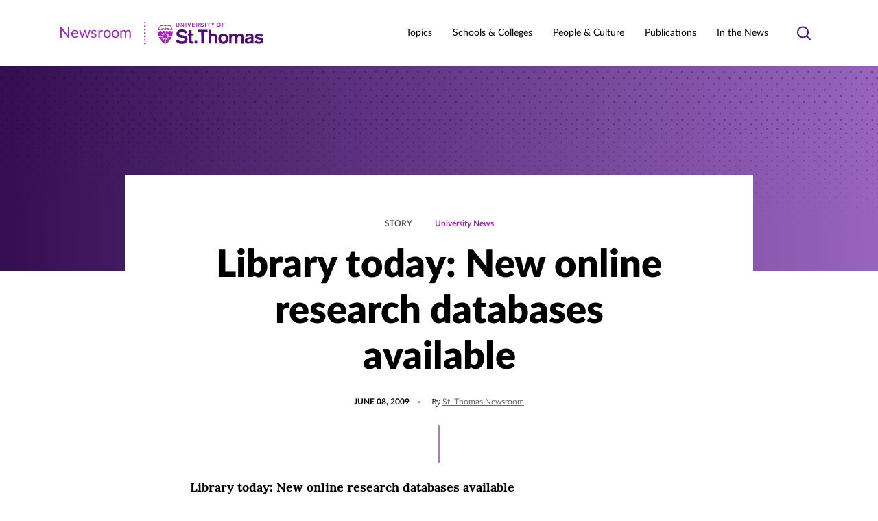

--- FILE ---
content_type: text/html; charset=UTF-8
request_url: https://news.stthomas.edu/library-today-new-online-research-databases-available/
body_size: 24680
content:
<!DOCTYPE html>
<html lang="en-US" class="no-js">
<head>
	<meta charset="UTF-8" />
	<meta name="viewport" content="width=device-width, initial-scale=1" />
	<script>(function(html){html.className = html.className.replace(/\bno-js\b/,'js')})(document.documentElement);</script>
<meta name='robots' content='index, follow, max-image-preview:large, max-snippet:-1, max-video-preview:-1' />
	<style>img:is([sizes="auto" i], [sizes^="auto," i]) { contain-intrinsic-size: 3000px 1500px }</style>
	<link rel="preload" href="https://news.stthomas.edu/wp-content/themes/ust-newsroom/dist/fonts/lato/LatoLatin-Black.woff2" as="font" type="font/woff2" crossorigin="" /><link rel="preload" href="https://news.stthomas.edu/wp-content/themes/ust-newsroom/dist/fonts/lato/LatoLatin-Light.woff2" as="font" type="font/woff2" crossorigin="" /><link rel="preload" href="https://news.stthomas.edu/wp-content/themes/ust-newsroom/dist/fonts/lato/LatoLatin-Heavy.woff2" as="font" type="font/woff2" crossorigin="" /><link rel="preload" href="https://news.stthomas.edu/wp-content/themes/ust-newsroom/dist/fonts/lato/LatoLatin-Bold.woff2" as="font" type="font/woff2" crossorigin="" /><link rel="preload" href="https://news.stthomas.edu/wp-content/themes/ust-newsroom/dist/fonts/lato/LatoLatin-BoldItalic.woff2" as="font" type="font/woff2" crossorigin="" /><link rel="preload" href="https://news.stthomas.edu/wp-content/themes/ust-newsroom/dist/fonts/lato/LatoLatin-Italic.woff2" as="font" type="font/woff2" crossorigin="" /><link rel="preload" href="https://news.stthomas.edu/wp-content/themes/ust-newsroom/dist/fonts/lato/LatoLatin-Medium.woff2" as="font" type="font/woff2" crossorigin="" /><link rel="preload" href="https://news.stthomas.edu/wp-content/themes/ust-newsroom/dist/fonts/lato/LatoLatin-Regular.woff2" as="font" type="font/woff2" crossorigin="" /><link rel="preload" href="https://news.stthomas.edu/wp-content/themes/ust-newsroom/dist/fonts/lora/lora-bold.woff2" as="font" type="font/woff2" crossorigin="" /><link rel="preload" href="https://news.stthomas.edu/wp-content/themes/ust-newsroom/dist/fonts/lora/lora-italic.woff2" as="font" type="font/woff2" crossorigin="" /><link rel="preload" href="https://news.stthomas.edu/wp-content/themes/ust-newsroom/dist/fonts/lora/lora-medium.woff2" as="font" type="font/woff2" crossorigin="" /><link rel="preload" href="https://news.stthomas.edu/wp-content/themes/ust-newsroom/dist/fonts/lora/lora-regular.woff2" as="font" type="font/woff2" crossorigin="" /><link rel="preload" href="https://news.stthomas.edu/wp-content/themes/ust-newsroom/dist/css/fonts.css" as="style" type="text/css" />
	<!-- This site is optimized with the Yoast SEO plugin v26.4 - https://yoast.com/wordpress/plugins/seo/ -->
	<title>Library today: New online research databases available - Newsroom | University of St. Thomas</title>
	<link rel="canonical" href="https://news.stthomas.edu/library-today-new-online-research-databases-available/" />
	<meta property="og:locale" content="en_US" />
	<meta property="og:type" content="article" />
	<meta property="og:title" content="Library today: New online research databases available - Newsroom | University of St. Thomas" />
	<meta property="og:description" content="Check out these databases: Irish Times (1859-2006), C19: The 19th-Century Index, ProQuest Civil War Era, and British Periodicals II." />
	<meta property="og:url" content="https://news.stthomas.edu/library-today-new-online-research-databases-available/" />
	<meta property="og:site_name" content="Newsroom | University of St. Thomas" />
	<meta property="article:publisher" content="https://www.facebook.com/UofStThomasMN/" />
	<meta property="article:published_time" content="1999-11-30T05:00:00+00:00" />
	<meta name="author" content="St. Thomas Newsroom" />
	<meta name="twitter:card" content="summary_large_image" />
	<meta name="twitter:creator" content="@uofstthomasmn" />
	<meta name="twitter:site" content="@uofstthomasmn" />
	<meta name="twitter:label1" content="Written by" />
	<meta name="twitter:data1" content="St. Thomas Newsroom" />
	<meta name="twitter:label2" content="Est. reading time" />
	<meta name="twitter:data2" content="1 minute" />
	<script type="application/ld+json" class="yoast-schema-graph">{"@context":"https://schema.org","@graph":[{"@type":"Article","@id":"https://news.stthomas.edu/library-today-new-online-research-databases-available/#article","isPartOf":{"@id":"https://news.stthomas.edu/library-today-new-online-research-databases-available/"},"author":{"name":"St. Thomas Newsroom","@id":"https://news.stthomas.edu/#/schema/person/1602f42d334993a8fd06258866c64c3a"},"headline":"Library today: New online research databases available","datePublished":"1999-11-30T05:00:00+00:00","mainEntityOfPage":{"@id":"https://news.stthomas.edu/library-today-new-online-research-databases-available/"},"wordCount":259,"publisher":{"@id":"https://news.stthomas.edu/#organization"},"inLanguage":"en-US"},{"@type":"WebPage","@id":"https://news.stthomas.edu/library-today-new-online-research-databases-available/","url":"https://news.stthomas.edu/library-today-new-online-research-databases-available/","name":"Library today: New online research databases available - Newsroom | University of St. Thomas","isPartOf":{"@id":"https://news.stthomas.edu/#website"},"datePublished":"1999-11-30T05:00:00+00:00","breadcrumb":{"@id":"https://news.stthomas.edu/library-today-new-online-research-databases-available/#breadcrumb"},"inLanguage":"en-US","potentialAction":[{"@type":"ReadAction","target":["https://news.stthomas.edu/library-today-new-online-research-databases-available/"]}]},{"@type":"BreadcrumbList","@id":"https://news.stthomas.edu/library-today-new-online-research-databases-available/#breadcrumb","itemListElement":[{"@type":"ListItem","position":1,"name":"Home","item":"https://news.stthomas.edu/"},{"@type":"ListItem","position":2,"name":"Library today: New online research databases available"}]},{"@type":"WebSite","@id":"https://news.stthomas.edu/#website","url":"https://news.stthomas.edu/","name":"Newsroom | University of St. Thomas","description":"The St. Thomas Newsroom is your source for official news and feature stories about the University of St. Thomas, the largest private university in Minnesota.","publisher":{"@id":"https://news.stthomas.edu/#organization"},"potentialAction":[{"@type":"SearchAction","target":{"@type":"EntryPoint","urlTemplate":"https://search.stthomas.edu/search/index.html?q={query+string}+more:Newsroom"},"query-input":{"@type":"PropertyValueSpecification","valueRequired":true,"valueName":"search_term_string"}}],"inLanguage":"en-US"},{"@type":"Organization","@id":"https://news.stthomas.edu/#organization","name":"University of St. Thomas","url":"https://news.stthomas.edu/","logo":{"@type":"ImageObject","inLanguage":"en-US","@id":"https://news.stthomas.edu/#/schema/logo/image/","url":"https://news.stthomas.edu/wp-content/uploads/2021/08/Screen-Shot-2021-08-02-at-10.48.59-AM.png","contentUrl":"https://news.stthomas.edu/wp-content/uploads/2021/08/Screen-Shot-2021-08-02-at-10.48.59-AM.png","width":382,"height":93,"caption":"University of St. Thomas"},"image":{"@id":"https://news.stthomas.edu/#/schema/logo/image/"},"sameAs":["https://www.facebook.com/UofStThomasMN/","https://x.com/uofstthomasmn","https://www.instagram.com/uofstthomasmn/","https://www.linkedin.com/school/universityofstthomas/","https://www.youtube.com/user/universityofstthomas"]},{"@type":"Person","@id":"https://news.stthomas.edu/#/schema/person/1602f42d334993a8fd06258866c64c3a","name":"St. Thomas Newsroom","url":"https://news.stthomas.edu/author/bulletin/"}]}</script>
	<!-- / Yoast SEO plugin. -->


<link rel="alternate" type="application/rss+xml" title="Newsroom | University of St. Thomas &raquo; Feed" href="https://news.stthomas.edu/feed/" />
<link rel="alternate" type="application/rss+xml" title="Newsroom | University of St. Thomas &raquo; Comments Feed" href="https://news.stthomas.edu/comments/feed/" />
<link rel='stylesheet' id='wp-block-library-css' href='https://news.stthomas.edu/wp-includes/css/dist/block-library/style.min.css?ver=6.8.3' type='text/css' media='print' onload="this.media='all'" />
<noscript><link rel='stylesheet' id='wp-block-library-css' href='https://news.stthomas.edu/wp-includes/css/dist/block-library/style.min.css?ver=6.8.3' type='text/css' media='all' />
</noscript><style id='classic-theme-styles-inline-css' type='text/css'>
/*! This file is auto-generated */
.wp-block-button__link{color:#fff;background-color:#32373c;border-radius:9999px;box-shadow:none;text-decoration:none;padding:calc(.667em + 2px) calc(1.333em + 2px);font-size:1.125em}.wp-block-file__button{background:#32373c;color:#fff;text-decoration:none}
</style>
<style id='global-styles-inline-css' type='text/css'>
:root{--wp--preset--aspect-ratio--square: 1;--wp--preset--aspect-ratio--4-3: 4/3;--wp--preset--aspect-ratio--3-4: 3/4;--wp--preset--aspect-ratio--3-2: 3/2;--wp--preset--aspect-ratio--2-3: 2/3;--wp--preset--aspect-ratio--16-9: 16/9;--wp--preset--aspect-ratio--9-16: 9/16;--wp--preset--color--black: #000000;--wp--preset--color--cyan-bluish-gray: #abb8c3;--wp--preset--color--white: #ffffff;--wp--preset--color--pale-pink: #f78da7;--wp--preset--color--vivid-red: #cf2e2e;--wp--preset--color--luminous-vivid-orange: #ff6900;--wp--preset--color--luminous-vivid-amber: #fcb900;--wp--preset--color--light-green-cyan: #7bdcb5;--wp--preset--color--vivid-green-cyan: #00d084;--wp--preset--color--pale-cyan-blue: #8ed1fc;--wp--preset--color--vivid-cyan-blue: #0693e3;--wp--preset--color--vivid-purple: #9b51e0;--wp--preset--gradient--vivid-cyan-blue-to-vivid-purple: linear-gradient(135deg,rgba(6,147,227,1) 0%,rgb(155,81,224) 100%);--wp--preset--gradient--light-green-cyan-to-vivid-green-cyan: linear-gradient(135deg,rgb(122,220,180) 0%,rgb(0,208,130) 100%);--wp--preset--gradient--luminous-vivid-amber-to-luminous-vivid-orange: linear-gradient(135deg,rgba(252,185,0,1) 0%,rgba(255,105,0,1) 100%);--wp--preset--gradient--luminous-vivid-orange-to-vivid-red: linear-gradient(135deg,rgba(255,105,0,1) 0%,rgb(207,46,46) 100%);--wp--preset--gradient--very-light-gray-to-cyan-bluish-gray: linear-gradient(135deg,rgb(238,238,238) 0%,rgb(169,184,195) 100%);--wp--preset--gradient--cool-to-warm-spectrum: linear-gradient(135deg,rgb(74,234,220) 0%,rgb(151,120,209) 20%,rgb(207,42,186) 40%,rgb(238,44,130) 60%,rgb(251,105,98) 80%,rgb(254,248,76) 100%);--wp--preset--gradient--blush-light-purple: linear-gradient(135deg,rgb(255,206,236) 0%,rgb(152,150,240) 100%);--wp--preset--gradient--blush-bordeaux: linear-gradient(135deg,rgb(254,205,165) 0%,rgb(254,45,45) 50%,rgb(107,0,62) 100%);--wp--preset--gradient--luminous-dusk: linear-gradient(135deg,rgb(255,203,112) 0%,rgb(199,81,192) 50%,rgb(65,88,208) 100%);--wp--preset--gradient--pale-ocean: linear-gradient(135deg,rgb(255,245,203) 0%,rgb(182,227,212) 50%,rgb(51,167,181) 100%);--wp--preset--gradient--electric-grass: linear-gradient(135deg,rgb(202,248,128) 0%,rgb(113,206,126) 100%);--wp--preset--gradient--midnight: linear-gradient(135deg,rgb(2,3,129) 0%,rgb(40,116,252) 100%);--wp--preset--font-size--small: 14px;--wp--preset--font-size--medium: 20px;--wp--preset--font-size--large: 20px;--wp--preset--font-size--x-large: 42px;--wp--preset--spacing--20: 0.44rem;--wp--preset--spacing--30: 0.67rem;--wp--preset--spacing--40: 1rem;--wp--preset--spacing--50: 1.5rem;--wp--preset--spacing--60: 2.25rem;--wp--preset--spacing--70: 3.38rem;--wp--preset--spacing--80: 5.06rem;--wp--preset--shadow--natural: 6px 6px 9px rgba(0, 0, 0, 0.2);--wp--preset--shadow--deep: 12px 12px 50px rgba(0, 0, 0, 0.4);--wp--preset--shadow--sharp: 6px 6px 0px rgba(0, 0, 0, 0.2);--wp--preset--shadow--outlined: 6px 6px 0px -3px rgba(255, 255, 255, 1), 6px 6px rgba(0, 0, 0, 1);--wp--preset--shadow--crisp: 6px 6px 0px rgba(0, 0, 0, 1);}:where(.is-layout-flex){gap: 0.5em;}:where(.is-layout-grid){gap: 0.5em;}body .is-layout-flex{display: flex;}.is-layout-flex{flex-wrap: wrap;align-items: center;}.is-layout-flex > :is(*, div){margin: 0;}body .is-layout-grid{display: grid;}.is-layout-grid > :is(*, div){margin: 0;}:where(.wp-block-columns.is-layout-flex){gap: 2em;}:where(.wp-block-columns.is-layout-grid){gap: 2em;}:where(.wp-block-post-template.is-layout-flex){gap: 1.25em;}:where(.wp-block-post-template.is-layout-grid){gap: 1.25em;}.has-black-color{color: var(--wp--preset--color--black) !important;}.has-cyan-bluish-gray-color{color: var(--wp--preset--color--cyan-bluish-gray) !important;}.has-white-color{color: var(--wp--preset--color--white) !important;}.has-pale-pink-color{color: var(--wp--preset--color--pale-pink) !important;}.has-vivid-red-color{color: var(--wp--preset--color--vivid-red) !important;}.has-luminous-vivid-orange-color{color: var(--wp--preset--color--luminous-vivid-orange) !important;}.has-luminous-vivid-amber-color{color: var(--wp--preset--color--luminous-vivid-amber) !important;}.has-light-green-cyan-color{color: var(--wp--preset--color--light-green-cyan) !important;}.has-vivid-green-cyan-color{color: var(--wp--preset--color--vivid-green-cyan) !important;}.has-pale-cyan-blue-color{color: var(--wp--preset--color--pale-cyan-blue) !important;}.has-vivid-cyan-blue-color{color: var(--wp--preset--color--vivid-cyan-blue) !important;}.has-vivid-purple-color{color: var(--wp--preset--color--vivid-purple) !important;}.has-black-background-color{background-color: var(--wp--preset--color--black) !important;}.has-cyan-bluish-gray-background-color{background-color: var(--wp--preset--color--cyan-bluish-gray) !important;}.has-white-background-color{background-color: var(--wp--preset--color--white) !important;}.has-pale-pink-background-color{background-color: var(--wp--preset--color--pale-pink) !important;}.has-vivid-red-background-color{background-color: var(--wp--preset--color--vivid-red) !important;}.has-luminous-vivid-orange-background-color{background-color: var(--wp--preset--color--luminous-vivid-orange) !important;}.has-luminous-vivid-amber-background-color{background-color: var(--wp--preset--color--luminous-vivid-amber) !important;}.has-light-green-cyan-background-color{background-color: var(--wp--preset--color--light-green-cyan) !important;}.has-vivid-green-cyan-background-color{background-color: var(--wp--preset--color--vivid-green-cyan) !important;}.has-pale-cyan-blue-background-color{background-color: var(--wp--preset--color--pale-cyan-blue) !important;}.has-vivid-cyan-blue-background-color{background-color: var(--wp--preset--color--vivid-cyan-blue) !important;}.has-vivid-purple-background-color{background-color: var(--wp--preset--color--vivid-purple) !important;}.has-black-border-color{border-color: var(--wp--preset--color--black) !important;}.has-cyan-bluish-gray-border-color{border-color: var(--wp--preset--color--cyan-bluish-gray) !important;}.has-white-border-color{border-color: var(--wp--preset--color--white) !important;}.has-pale-pink-border-color{border-color: var(--wp--preset--color--pale-pink) !important;}.has-vivid-red-border-color{border-color: var(--wp--preset--color--vivid-red) !important;}.has-luminous-vivid-orange-border-color{border-color: var(--wp--preset--color--luminous-vivid-orange) !important;}.has-luminous-vivid-amber-border-color{border-color: var(--wp--preset--color--luminous-vivid-amber) !important;}.has-light-green-cyan-border-color{border-color: var(--wp--preset--color--light-green-cyan) !important;}.has-vivid-green-cyan-border-color{border-color: var(--wp--preset--color--vivid-green-cyan) !important;}.has-pale-cyan-blue-border-color{border-color: var(--wp--preset--color--pale-cyan-blue) !important;}.has-vivid-cyan-blue-border-color{border-color: var(--wp--preset--color--vivid-cyan-blue) !important;}.has-vivid-purple-border-color{border-color: var(--wp--preset--color--vivid-purple) !important;}.has-vivid-cyan-blue-to-vivid-purple-gradient-background{background: var(--wp--preset--gradient--vivid-cyan-blue-to-vivid-purple) !important;}.has-light-green-cyan-to-vivid-green-cyan-gradient-background{background: var(--wp--preset--gradient--light-green-cyan-to-vivid-green-cyan) !important;}.has-luminous-vivid-amber-to-luminous-vivid-orange-gradient-background{background: var(--wp--preset--gradient--luminous-vivid-amber-to-luminous-vivid-orange) !important;}.has-luminous-vivid-orange-to-vivid-red-gradient-background{background: var(--wp--preset--gradient--luminous-vivid-orange-to-vivid-red) !important;}.has-very-light-gray-to-cyan-bluish-gray-gradient-background{background: var(--wp--preset--gradient--very-light-gray-to-cyan-bluish-gray) !important;}.has-cool-to-warm-spectrum-gradient-background{background: var(--wp--preset--gradient--cool-to-warm-spectrum) !important;}.has-blush-light-purple-gradient-background{background: var(--wp--preset--gradient--blush-light-purple) !important;}.has-blush-bordeaux-gradient-background{background: var(--wp--preset--gradient--blush-bordeaux) !important;}.has-luminous-dusk-gradient-background{background: var(--wp--preset--gradient--luminous-dusk) !important;}.has-pale-ocean-gradient-background{background: var(--wp--preset--gradient--pale-ocean) !important;}.has-electric-grass-gradient-background{background: var(--wp--preset--gradient--electric-grass) !important;}.has-midnight-gradient-background{background: var(--wp--preset--gradient--midnight) !important;}.has-small-font-size{font-size: var(--wp--preset--font-size--small) !important;}.has-medium-font-size{font-size: var(--wp--preset--font-size--medium) !important;}.has-large-font-size{font-size: var(--wp--preset--font-size--large) !important;}.has-x-large-font-size{font-size: var(--wp--preset--font-size--x-large) !important;}
:where(.wp-block-post-template.is-layout-flex){gap: 1.25em;}:where(.wp-block-post-template.is-layout-grid){gap: 1.25em;}
:where(.wp-block-columns.is-layout-flex){gap: 2em;}:where(.wp-block-columns.is-layout-grid){gap: 2em;}
:root :where(.wp-block-pullquote){font-size: 1.5em;line-height: 1.6;}
</style>
<link rel='stylesheet' id='ust_plugin_frontend-css' href='https://news.stthomas.edu/wp-content/mu-plugins/ust-plugin/dist/css/style.css?ver=0.1.0' type='text/css' media='all' />
<link rel='stylesheet' id='dashicons-css' href='https://news.stthomas.edu/wp-includes/css/dashicons.min.css?ver=6.8.3' type='text/css' media='print' onload="this.media='all'" />
<noscript><link rel='stylesheet' id='dashicons-css' href='https://news.stthomas.edu/wp-includes/css/dashicons.min.css?ver=6.8.3' type='text/css' media='all' />
</noscript><link rel='stylesheet' id='inline-tweet-sharer-style-css' href='https://news.stthomas.edu/wp-content/plugins/inline-tweet-sharer/inline-tweet-sharer.css?ver=2.6.8' type='text/css' media='all' />
<link rel='stylesheet' id='fonts-css' href='https://news.stthomas.edu/wp-content/themes/ust-newsroom/dist/css/fonts.css?ver=c7ab84f2a7b6689e1c7e' type='text/css' media='print' onload="this.media='all'" />
<noscript><link rel='stylesheet' id='fonts-css' href='https://news.stthomas.edu/wp-content/themes/ust-newsroom/dist/css/fonts.css?ver=c7ab84f2a7b6689e1c7e' type='text/css' media='all' />
</noscript><link rel='stylesheet' id='styles-css' href='https://news.stthomas.edu/wp-content/themes/ust-newsroom/dist/css/style.css?ver=43a5301c4b19c3a8076f' type='text/css' media='all' />
<link rel='stylesheet' id='msl-main-css' href='https://news.stthomas.edu/wp-content/plugins/master-slider/public/assets/css/masterslider.main.css?ver=3.11.0' type='text/css' media='all' />
<link rel='stylesheet' id='msl-custom-css' href='https://news.stthomas.edu/wp-content/uploads/master-slider/custom.css?ver=5' type='text/css' media='all' />
<!--n2css--><!--n2js--><script type="text/javascript" src="https://news.stthomas.edu/wp-includes/js/jquery/jquery.min.js?ver=3.7.1" id="jquery-core-js"></script>
<script type="text/javascript" src="https://news.stthomas.edu/wp-includes/js/jquery/jquery-migrate.min.js?ver=3.4.1" id="jquery-migrate-js"></script>
<script type="text/javascript" src="https://news.stthomas.edu/wp-content/plugins/inline-tweet-sharer/inline-tweet-sharer.js?ver=2.6.8" id="inline-tweet-sharer-js-js"></script>
<link rel="https://api.w.org/" href="https://news.stthomas.edu/wp-json/" /><link rel="alternate" title="JSON" type="application/json" href="https://news.stthomas.edu/wp-json/wp/v2/posts/15742" /><link rel='shortlink' href='https://news.stthomas.edu/?p=15742' />
<link rel="alternate" title="oEmbed (JSON)" type="application/json+oembed" href="https://news.stthomas.edu/wp-json/oembed/1.0/embed?url=https%3A%2F%2Fnews.stthomas.edu%2Flibrary-today-new-online-research-databases-available%2F" />
<link rel="alternate" title="oEmbed (XML)" type="text/xml+oembed" href="https://news.stthomas.edu/wp-json/oembed/1.0/embed?url=https%3A%2F%2Fnews.stthomas.edu%2Flibrary-today-new-online-research-databases-available%2F&#038;format=xml" />
<script>var ms_grabbing_curosr = 'https://news.stthomas.edu/wp-content/plugins/master-slider/public/assets/css/common/grabbing.cur', ms_grab_curosr = 'https://news.stthomas.edu/wp-content/plugins/master-slider/public/assets/css/common/grab.cur';</script>
<meta name="generator" content="MasterSlider 3.11.0 - Responsive Touch Image Slider | avt.li/msf" />
<!-- Analytics by WP Statistics - https://wp-statistics.com -->
<link rel='manifest' href='https://news.stthomas.edu/wp-content/themes/ust-newsroom/manifest.json' />		<!-- Google Tag Manager -->
		<script>(function(w,d,s,l,i){w[l]=w[l]||[];w[l].push({'gtm.start':
		new Date().getTime(),event:'gtm.js'});var f=d.getElementsByTagName(s)[0],
		j=d.createElement(s),dl=l!='dataLayer'?'&l='+l:'';j.async=true;j.src=
		'https://www.googletagmanager.com/gtm.js?id='+i+dl;f.parentNode.insertBefore(j,f);
		})(window,document,'script','dataLayer','GTM-WX7LMVC');</script>
		<!-- End Google Tag Manager -->
		<link rel="icon" href="https://news.stthomas.edu/wp-content/uploads/2021/07/favicon@2x.png" sizes="32x32" />
<link rel="icon" href="https://news.stthomas.edu/wp-content/uploads/2021/07/favicon@2x.png" sizes="192x192" />
<link rel="apple-touch-icon" href="https://news.stthomas.edu/wp-content/uploads/2021/07/favicon@2x.png" />
<meta name="msapplication-TileImage" content="https://news.stthomas.edu/wp-content/uploads/2021/07/favicon@2x.png" />
		<style type="text/css" id="wp-custom-css">
			.schulze-menu-primary {
	  display: block;
    font-size: 80%;
	  font-style: italic;
    margin-left: 15px;
    margin-top: 5px;
}

.schulze-menu-custom {
	  display: block;
    font-size: 85%;
    margin-left: 15px;
    margin-top: 5px;
}
		</style>
		</head>
<body class="wp-singular post-template-default single single-post postid-15742 single-format-standard wp-theme-ust-newsroom _masterslider _ms_version_3.11.0 is-front-end">
		<!-- Google Tag Manager (noscript) -->
		<noscript><iframe src="https://www.googletagmanager.com/ns.html?id=GTM-WX7LMVC"
		height="0" width="0" style="display:none;visibility:hidden"></iframe></noscript>
		<!-- End Google Tag Manager (noscript) -->
		

<header class="site-header " id="masthead">
	<a href="#main" class="button button--primary button--skip-link">
		Skip to content	</a>
	<div class="site-header__outer">
		<div class="site-header__inner">
			<div class="site-header__logo" itemscope itemtype="https://schema.org/Organization">
				<a itemprop="url" href="https://news.stthomas.edu">
					<span class="srt">Newsroom | University of St. Thomas</span>
					<span class="site-header__logo-type" aria-hidden="true">Newsroom</span>
							<span  class="svg" aria-hidden="true">
			<svg fill="none" xmlns="http://www.w3.org/2000/svg" viewBox="0 0 175 33" width="175" height="33" class="logo logo--ust-newsroom"><path d="M173.708 19.441c-1.475-1.72-3.565-2.704-5.778-2.581-3.443 0-6.27 1.352-6.27 4.548 0 5.287 8.729 3.32 8.729 5.779 0 .737-1.107 1.598-2.705 1.598-1.598.123-3.074-.492-4.057-1.721l-2.582 1.967c1.844 1.844 4.303 2.705 6.762 2.582 3.196 0 6.27-1.476 6.27-4.918 0-5.287-8.852-3.197-8.852-5.655 0-.861.984-1.353 2.582-1.353 1.475-.123 2.828.738 3.565 1.967l2.336-2.213zm-17.458 6.885c0 1.844-2.09 2.582-3.565 2.582-1.229 0-2.213-.738-2.213-1.721 0-1.353 1.107-1.722 2.336-1.967l1.844-.37c.615-.122 1.107-.245 1.598-.491v1.967zm3.32-4.795c0-4.057-3.074-4.671-6.024-4.671-3.074 0-6.025 1.229-6.025 4.548l3.443.123c0-1.475.615-2.09 2.582-2.09 1.475 0 2.704.37 2.704 1.845v.368c-1.229.37-2.459.615-3.688.86l-1.475.247c-2.09.369-4.303 1.598-4.303 4.426a4.408 4.408 0 0 0 4.426 4.426h.369a7.302 7.302 0 0 0 4.548-1.599c0 .492.123.861.369 1.23h3.566c-.369-.738-.615-1.598-.492-2.336V21.53zm-35.408 9.836h3.443V23.99c0-1.967 1.106-3.811 2.95-3.811 1.599 0 2.336 1.107 2.336 2.705v8.606h3.443v-7.377c0-1.967 1.106-3.811 3.073-3.811 1.598 0 2.336 1.106 2.336 2.705v8.606h3.443v-9.959c0-3.073-1.845-4.549-4.918-4.549-1.721 0-3.32.738-4.303 2.09-.861-1.475-2.459-2.335-4.18-2.09-1.599 0-3.074.615-4.057 1.722v-1.353h-3.443v13.893h-.123zm-8.483-11.31c2.459 0 3.689 2.09 3.689 4.302 0 2.213-1.23 4.303-3.689 4.303s-3.688-2.09-3.688-4.303 1.229-4.303 3.688-4.303zm0-3.074c-4.549 0-7.253 3.196-7.253 7.376s2.704 7.377 7.253 7.377c4.549 0 7.254-3.197 7.254-7.377s-2.705-7.377-7.254-7.377zM93.918 31.367h3.443v-7.254c0-1.721.737-3.934 3.319-3.934 1.721 0 2.459.86 2.459 2.828v8.36h3.443v-9.344c0-4.057-2.705-5.04-5.164-5.04-1.598-.123-3.074.491-4.057 1.72v-7.13h-3.443v19.794zm-10.45 0h3.689V15.015h5.409v-3.442h-14.63v3.442h5.409l.123 16.352zm-9.712 0h3.688v-3.811h-3.688v3.81zm-7.991-14.139h-2.09v2.46h2.09v8.36c0 2.09.983 3.442 3.688 3.442.86 0 1.844-.123 2.705-.37v-2.827c-.492.123-.984.123-1.476.123-1.352 0-1.475-.615-1.475-1.721v-7.13h3.074v-2.46h-3.074v-5.04h-3.442v5.163zm-19.671 10.45a10.167 10.167 0 0 0 8.606 4.18c4.18 0 8.729-1.72 8.729-6.515 0-3.812-2.828-4.918-5.779-5.656l-2.458-.492c-2.213-.491-4.058-.86-4.058-2.581 0-1.353 1.599-2.213 3.812-2.213 2.09-.123 4.18.983 5.163 2.827l3.074-2.336c-1.967-2.581-5.041-4.057-8.237-3.934-3.689 0-7.746 1.967-7.746 6.147 0 3.689 2.828 4.795 5.901 5.533l2.213.492c2.582.614 4.058 1.106 4.058 2.581 0 1.968-2.336 2.582-4.18 2.582-2.336.123-4.672-.983-6.025-2.95l-3.073 2.335z" class="logo__dark" /><path d="M113.712 7.147h1.106V4.688h2.459v-.983h-2.459V2.229h2.828v-.983h-3.934v5.901zm-4.795-6.024c-1.598 0-2.828 1.352-2.828 2.95v.246c-.123 1.599.984 2.951 2.582 3.074 1.598.123 2.951-.984 3.074-2.582V4.32c.123-1.598-1.107-2.95-2.582-3.073-.123-.123-.246-.123-.246-.123zm0 .983c1.229 0 1.721.984 1.721 2.09 0 1.107-.492 2.09-1.721 2.09s-1.721-.983-1.721-2.09c0-1.106.492-2.09 1.721-2.09zm-9.221 5.041h1.107V4.811l1.967-3.565h-1.23l-1.229 2.459-1.229-2.46h-1.23l1.967 3.566-.123 2.336zm-6.024 0h1.107V2.23h1.598v-.983h-4.303v.983h1.598v4.918zm-4.549 0h1.107V1.246h-1.107v5.901zm-7.13-1.106c.614.86 1.598 1.23 2.581 1.23 1.23 0 2.582-.493 2.582-1.968 0-1.106-.86-1.475-1.721-1.721l-.738-.123c-.614-.123-1.229-.246-1.229-.738 0-.369.492-.615 1.106-.615.615 0 1.23.246 1.599.861l.86-.738C86.418 1.492 85.558 1 84.574 1c-1.106 0-2.336.615-2.336 1.844 0 1.107.861 1.475 1.722 1.598l.614.123c.738.123 1.23.37 1.23.738 0 .615-.738.738-1.23.738-.737 0-1.352-.37-1.844-.861l-.737.86zm-4.672-3.812h.983c.738 0 1.107.37 1.107.861a.84.84 0 0 1-.861.86h-1.352V2.23h.123zm-1.107 4.918h1.107V4.934h1.106l1.107 2.213h1.229l-1.352-2.336c.737-.246 1.229-.983 1.229-1.721 0-.984-.737-1.844-1.721-1.844h-2.705v5.901zm-6.27 0h4.426v-.983h-3.319V4.565h2.827v-.983h-2.827V2.229h3.073v-.983h-4.18v5.901zm-4.918 0h1.476l1.721-5.901h-1.107l-1.352 4.672-1.352-4.672h-1.107l1.721 5.901zm-4.548 0h1.106V1.246h-1.106v5.901zm-6.885 0h.983v-4.18l2.459 4.18h1.107V1.246h-.984v4.18l-2.459-4.18h-.983l-.123 5.901zM51.38 1.246h-1.107v3.811c0 .738-.246 1.23-1.229 1.23-.984 0-1.23-.492-1.23-1.23V1.246h-1.106v4.057c0 1.23.984 1.967 2.336 1.967 1.352 0 2.336-.738 2.336-1.967V1.246zm-9.589 11.802c-.246 0-.369.123-.492.246a2.038 2.038 0 0 1-2.582 0 1.887 1.887 0 0 0-1.967 0 2.037 2.037 0 0 1-2.581 0 1.887 1.887 0 0 0-1.967 0c-.246.123-.369.246-.615.369v4.303h-1.23v-4.303a.675.675 0 0 1-.614-.369c-.246-.246-.615-.369-.984-.369s-.738.123-.983.37c-.369.245-.861.49-1.353.49s-.983-.122-1.352-.49c-.123-.247-.492-.37-.861-.37s-.737.123-.983.37c-.369.245-.861.49-1.353.49-.491 0-.983-.122-1.229-.49-.246-.124-.369-.247-.615-.247-.123 2.582.123 5.04.861 7.5h6.639v.615c0 .245 0 .491.123.614h-6.27c1.721 4.303 4.794 7.746 8.851 9.958V24.36h1.23v7.376c4.057-2.09 7.253-5.655 8.852-9.958h-6.27c0-.246.123-.369.123-.614v-.615h6.761c.738-2.46.984-4.918.861-7.5zm-14.507 2.09c.246.492.737.86 1.229 1.107.615.246 1.23.737 1.476 1.352.122.123.122.246.245.369-.491.123-1.106.369-1.475.738-.123-.123-.123-.37-.123-.492-.123-.615-.369-1.23-.86-1.721-.246-.37-.492-.861-.492-1.353zm0 4.672c-.246-.615-.738-.983-1.353-1.352-.368-.246-.737-.615-.86-1.107.369.37.983.615 1.475.615.738 0 1.353.369 1.844.86l.123.123c-.369.37-.614.984-.86 1.476-.123-.246-.246-.369-.369-.615zm-2.336 5.04c.492-.245.86-.737 1.106-1.229.246-.614.738-1.23 1.476-1.475.123-.123.246-.123.369-.246.122.492.368 1.107.86 1.475-.246.123-.369.123-.615.123-.614.123-1.229.37-1.721.861-.615.369-.983.492-1.475.492zm4.672 0c-.615.247-.984.738-1.353 1.353-.246.369-.614.738-1.106.86.369-.368.492-.983.615-1.475 0-.737.368-1.352.86-1.844l.123-.123c.369.37.984.615 1.475.738-.245.246-.368.369-.614.492zm2.582-7.499c.614-.246.983-.737 1.352-1.352.246-.369.615-.738 1.106-.86-.368.368-.491.983-.614 1.475 0 .737-.369 1.352-.861 1.844 0 0-.123.123-.123.246-.369-.37-.983-.615-1.475-.738l.615-.615zm2.335 9.836c-.245-.492-.737-.86-1.229-1.107-.615-.246-1.229-.737-1.475-1.352-.123-.123-.123-.246-.246-.369.492-.123 1.106-.369 1.475-.738.123.123.123.37.123.492.123.615.369 1.23.861 1.721.246.37.491.86.491 1.353zm0-4.672c.246.614.738.983 1.353 1.352.369.246.737.615.86 1.107-.491-.37-.983-.492-1.475-.615-.738 0-1.352-.369-1.844-.86l-.123-.124c.369-.368.615-.86.861-1.475.123.246.245.369.368.615zm1.353-3.934c-.246.614-.738 1.23-1.476 1.475-.122.123-.245.123-.368.246-.123-.492-.369-.984-.738-1.352l-.123-.123c.246-.123.369-.123.615-.123.614 0 1.229-.37 1.721-.861.369-.246.861-.492 1.352-.492-.369.37-.737.738-.983 1.23zm-13.893-6.516c.369 0 .738-.123.984-.369.369-.246.861-.492 1.229-.369.492 0 .861.123 1.23.37.246.245.615.368.983.368.369 0 .738-.123.984-.369.369-.246.861-.492 1.229-.492.492 0 .861.123 1.23.492.246.246.614.369.983.369s.738-.123.984-.369c.738-.615 1.721-.615 2.582 0a1.887 1.887 0 0 0 1.967 0c.737-.615 1.721-.615 2.582 0a1.887 1.887 0 0 0 1.967 0c.246-.246.491-.369.86-.369L38.349 4.32c-.492.368-1.107.614-1.721.491-1.107 0-1.23-.491-2.951-.491-.984-.123-1.844.245-2.582.86-.86-.615-1.844-.983-2.705-.86-1.721 0-1.844.491-2.95.491-.615.123-1.23 0-1.721-.491l-3.566 7.007c.369 0 .615.123.861.37.369.245.615.368.983.368zm11.68-6.516c1.598 0 1.844.492 2.951.492.491 0 .983 0 1.475-.246l1.967 3.934s-.246.246-1.844.246-1.844-.86-4.426-.86c-.738 0-1.352.245-1.967.737l-.861-3.442c.738-.615 1.721-.984 2.705-.861zm-9.835.246c.491.246.983.246 1.475.246 1.106 0 1.352-.492 2.951-.492.983-.123 1.967.246 2.704.86l-.983 3.566c-.492-.492-1.23-.738-1.967-.738-2.459 0-2.705.86-4.426.86s-1.721-.245-1.721-.245l1.967-4.057zM2.5 1.25a1.25 1.25 0 1 1-2.5 0 1.25 1.25 0 0 1 2.5 0zm0 5a1.25 1.25 0 1 1-2.5 0 1.25 1.25 0 0 1 2.5 0zm0 5a1.25 1.25 0 1 1-2.5 0 1.25 1.25 0 0 1 2.5 0zm0 5a1.25 1.25 0 1 1-2.5 0 1.25 1.25 0 0 1 2.5 0zm0 5a1.25 1.25 0 1 1-2.5 0 1.25 1.25 0 0 1 2.5 0zm0 5a1.25 1.25 0 1 1-2.5 0 1.25 1.25 0 0 1 2.5 0zm0 5a1.25 1.25 0 1 1-2.5 0 1.25 1.25 0 0 1 2.5 0z" class="logo__light" /></svg>		</span>
									<span  class="svg" aria-hidden="true">
			<svg fill="none" xmlns="http://www.w3.org/2000/svg" viewBox="0 0 29 23" width="29" height="23" class="logo logo--ust-newsroom-small"><path d="M28.978 8.22c-.18 0-.271.09-.361.18a1.493 1.493 0 0 1-1.893 0c-.45-.27-.991-.27-1.442 0a1.493 1.493 0 0 1-1.893 0 1.383 1.383 0 0 0-1.442 0c-.181.09-.271.181-.451.271v3.155h-.902V8.671c-.18 0-.36-.09-.45-.27-.181-.18-.451-.27-.722-.27-.27 0-.54.09-.721.27-.27.18-.631.36-.991.36-.361 0-.721-.09-.992-.36-.09-.18-.36-.27-.631-.27-.27 0-.541.09-.721.27-.271.18-.631.36-.992.36-.36 0-.721-.09-.901-.36-.18-.09-.271-.18-.451-.18-.09 1.893.09 3.695.631 5.498h4.868v.451c0 .18 0 .36.09.45h-4.597a14.272 14.272 0 0 0 6.49 7.303v-5.41h.902v5.41a13.574 13.574 0 0 0 6.49-7.302h-4.597c0-.18.09-.27.09-.451v-.45h4.958c.541-1.804.721-3.607.631-5.5zM18.341 9.753c.18.36.541.63.901.811.451.18.902.541 1.082.992.09.09.09.18.18.27-.36.09-.811.27-1.082.541-.09-.09-.09-.27-.09-.36-.09-.451-.27-.902-.631-1.262-.18-.27-.36-.631-.36-.992zm0 3.425c-.181-.45-.541-.72-.992-.991-.27-.18-.541-.45-.631-.811.271.27.721.45 1.082.45.541 0 .991.27 1.352.631l.09.09c-.27.27-.451.722-.631 1.082-.09-.18-.18-.27-.27-.45zm-1.713 3.696c.361-.18.631-.54.811-.901.181-.45.541-.902 1.082-1.082.09-.09.18-.09.27-.18.091.36.271.811.631 1.082-.18.09-.27.09-.45.09-.451.09-.902.27-1.262.63-.451.271-.721.361-1.082.361zm3.425 0c-.45.18-.721.541-.991.992-.18.27-.451.54-.811.631.27-.27.36-.721.45-1.082 0-.54.271-.991.631-1.352l.09-.09c.271.27.722.45 1.082.54-.18.181-.27.271-.451.361zm1.894-5.498c.45-.18.721-.541.991-.992.18-.27.451-.54.811-.631-.27.27-.36.721-.45 1.082 0 .54-.271.991-.631 1.352 0 0-.09.09-.09.18-.271-.27-.722-.45-1.082-.54l.451-.451zm1.712 7.211c-.18-.36-.541-.63-.901-.811-.451-.18-.902-.541-1.082-.992-.09-.09-.09-.18-.18-.27.36-.09.811-.27 1.082-.541.09.09.09.27.09.36.09.451.27.902.631 1.263.18.27.36.63.36.991zm0-3.425c.181.45.541.72.992.991.27.18.541.451.631.812-.361-.27-.721-.361-1.082-.451-.541 0-.991-.27-1.352-.631l-.09-.09c.27-.27.451-.631.631-1.082.09.18.18.27.27.45zm.992-2.885c-.18.45-.541.902-1.082 1.082-.09.09-.18.09-.27.18a2.152 2.152 0 0 0-.541-.992l-.09-.09c.18-.09.27-.09.45-.09.451 0 .902-.27 1.262-.63.271-.181.631-.361.992-.361-.27.27-.541.54-.721.901zM14.465 7.5c.271 0 .541-.09.722-.271.27-.18.631-.36.901-.27.361 0 .631.09.902.27.18.18.45.27.721.27.27 0 .541-.09.721-.27.27-.18.631-.36.901-.36.361 0 .631.09.902.36.18.18.45.27.721.27.27 0 .541-.09.721-.27.541-.45 1.262-.45 1.893 0 .451.27.992.27 1.442 0 .541-.45 1.263-.45 1.894 0 .45.27.991.27 1.442 0 .18-.18.36-.27.631-.27L26.455 1.82c-.361.27-.812.451-1.262.36-.812 0-.902-.36-2.164-.36-.721-.09-1.352.18-1.893.631-.631-.45-1.352-.72-1.983-.63-1.262 0-1.352.36-2.163.36-.451.09-.902 0-1.263-.36l-2.614 5.138c.271 0 .451.09.631.27.271.18.451.27.721.27zm8.564-4.778c1.172 0 1.352.36 2.164.36.36 0 .721 0 1.082-.18l1.442 2.885s-.18.18-1.352.18c-1.172 0-1.353-.631-3.246-.631-.54 0-.991.18-1.442.54l-.631-2.523c.541-.451 1.262-.721 1.983-.631zm-7.211.18c.36.18.721.18 1.081.18.812 0 .992-.36 2.164-.36.721-.09 1.442.18 1.983.63l-.721 2.615c-.361-.36-.902-.54-1.442-.54-1.803 0-1.984.63-3.246.63s-1.262-.18-1.262-.18l1.443-2.975zM1.536 2.04a1.02 1.02 0 1 0 0-2.04 1.02 1.02 0 0 0 0 2.04zm0 3.401a1.02 1.02 0 1 0 0-2.04 1.02 1.02 0 0 0 0 2.04zm0 3.401a1.02 1.02 0 1 0 0-2.04 1.02 1.02 0 0 0 0 2.04zm0 3.401a1.02 1.02 0 1 0 0-2.04 1.02 1.02 0 0 0 0 2.04zm0 3.401a1.02 1.02 0 1 0 0-2.04 1.02 1.02 0 0 0 0 2.04zm0 3.4a1.02 1.02 0 1 0 0-2.04 1.02 1.02 0 0 0 0 2.04zm0 3.401a1.02 1.02 0 1 0 0-2.04 1.02 1.02 0 0 0 0 2.04z" class="logo__light" /></svg>		</span>
						</a>
			</div>
			<div class="site-header__navigation" id="site-header-navigation">
				<button type="button" class="button button--icon site-header__button site-header__button-nav site-header__button-nav--close" data-site-navigation-action="close">
					<span class="srt">Close site navigation</span>
							<span  class="svg" aria-hidden="true">
			<svg viewBox="0 0 35 35" width="35" height="35" fill="none" xmlns="http://www.w3.org/2000/svg"><path fill-rule="evenodd" clip-rule="evenodd" d="m18.225 17.784 7.188 7.513a.8.8 0 1 1-1.157 1.106L17.07 18.89l-7.514 7.188a.8.8 0 1 1-1.106-1.156l7.514-7.188-7.191-7.517a.8.8 0 1 1 1.156-1.106l7.19 7.517 7.517-7.19a.8.8 0 1 1 1.106 1.155l-7.516 7.19z" fill="currentColor" /></svg>		</span>
						</button>
				<div class="site-header__navigation-inner" id="site-header-navigation-inner">
					<nav
						class="site-header-nav"
						role="navigation"
						aria-label="Primary Navigation">
						<ul id="menu-primary-menu" class="menu"><li id="menu-item-41" class="menu-item menu-item-type-custom menu-item-object-custom menu-item-has-children menu-item-41"><a href="#">Topics</a>
<ul class="sub-menu">
	<li id="menu-item-206640" class="menu-item menu-item-type-post_type menu-item-object-page menu-item-206640"><a href="https://news.stthomas.edu/university-news/"><div class="menu-item__inner"><span class="menu-item__title">University News</span><span class="menu-item__description">Official news from the University of St. Thomas in Minnesota</span></div></a></li>
	<li id="menu-item-206616" class="menu-item menu-item-type-post_type menu-item-object-page menu-item-206616"><a href="https://news.stthomas.edu/st-thomas-2025-2/"><div class="menu-item__inner"><span class="menu-item__title">St. Thomas 2025</span><span class="menu-item__description">Five-year strategic plan</span></div></a></li>
	<li id="menu-item-206613" class="menu-item menu-item-type-post_type menu-item-object-page menu-item-206613"><a href="https://news.stthomas.edu/faith-mission/"><div class="menu-item__inner"><span class="menu-item__title">Faith &#038; Mission</span><span class="menu-item__description">Advancing the common good</span></div></a></li>
	<li id="menu-item-206712" class="menu-item menu-item-type-post_type menu-item-object-page menu-item-206712"><a href="https://news.stthomas.edu/sustainability-and-environment/">Sustainability &#038; Environment</a></li>
	<li id="menu-item-231407" class="menu-item menu-item-type-taxonomy menu-item-object-ust_topics menu-item-231407"><a href="https://news.stthomas.edu/topics/dei/">Inclusion &#038; Belonging</a></li>
	<li id="menu-item-206688" class="menu-item menu-item-type-post_type menu-item-object-page menu-item-206688"><a href="https://news.stthomas.edu/steam/"><div class="menu-item__inner"><span class="menu-item__title">STEAM</span><span class="menu-item__description">Redefining a liberal arts education</span></div></a></li>
	<li id="menu-item-206511" class="menu-item menu-item-type-post_type menu-item-object-page menu-item-206511"><a href="https://news.stthomas.edu/athletics/"><div class="menu-item__inner"><span class="menu-item__title">Athletics</span><span class="menu-item__description">Forward to Division I</span></div></a></li>
	<li id="menu-item-203647" class="menu-item-cta menu-item menu-item-type-post_type menu-item-object-page menu-item-203647"><a href="https://news.stthomas.edu/all-topics/"><span class="menu-item__title">Browse All Topics</span></a></li>
</ul>
</li>
<li id="menu-item-42" class="menu-item menu-item-type-custom menu-item-object-custom menu-item-has-children menu-item-42"><a href="#">Schools &#038; Colleges</a>
<ul class="sub-menu">
	<li id="menu-item-220421" class="menu-item menu-item-type-post_type menu-item-object-page menu-item-220421"><a href="https://news.stthomas.edu/college-of-arts-and-sciences/"><span class="menu-item__title">College of Arts and Sciences</span></a></li>
	<li id="menu-item-220422" class="menu-item menu-item-type-post_type menu-item-object-page menu-item-220422"><a href="https://news.stthomas.edu/opus-college-of-business-and-schulze-school-of-entrepreneurship/"><span class="menu-item__title">Opus College of Business and Schulze School of Entrepreneurship</span></a></li>
	<li id="menu-item-222168" class="menu-item menu-item-type-post_type menu-item-object-page menu-item-222168"><a href="https://news.stthomas.edu/school-of-engineering/"><span class="menu-item__title">School of Engineering</span></a></li>
	<li id="menu-item-220423" class="menu-item menu-item-type-post_type menu-item-object-page menu-item-220423"><a href="https://news.stthomas.edu/school-of-education/"><span class="menu-item__title">School of Education</span></a></li>
	<li id="menu-item-220424" class="menu-item menu-item-type-post_type menu-item-object-page menu-item-220424"><a href="https://news.stthomas.edu/school-of-law/"><span class="menu-item__title">School of Law</span></a></li>
	<li id="menu-item-220425" class="menu-item menu-item-type-post_type menu-item-object-page menu-item-220425"><a href="https://news.stthomas.edu/morrison-family-college-of-health/"><span class="menu-item__title">Morrison Family College of Health</span></a></li>
	<li id="menu-item-220426" class="menu-item menu-item-type-post_type menu-item-object-page menu-item-220426"><a href="https://news.stthomas.edu/dougherty-family-college/"><span class="menu-item__title">Dougherty Family College</span></a></li>
	<li id="menu-item-220427" class="menu-item menu-item-type-post_type menu-item-object-page menu-item-220427"><a href="https://news.stthomas.edu/the-saint-paul-seminary-school-of-divinity/"><span class="menu-item__title">The Saint Paul Seminary School of Divinity</span></a></li>
</ul>
</li>
<li id="menu-item-43" class="menu-item menu-item-type-custom menu-item-object-custom menu-item-has-children menu-item-43"><a href="#">People &#038; Culture</a>
<ul class="sub-menu">
	<li id="menu-item-203850" class="menu-item menu-item-type-taxonomy menu-item-object-ust_topics menu-item-203850"><a href="https://news.stthomas.edu/topics/presidents-office/"><span class="menu-item__title">President's Office</span></a></li>
	<li id="menu-item-203665" class="menu-item menu-item-type-taxonomy menu-item-object-ust_topics menu-item-203665"><a href="https://news.stthomas.edu/topics/humans-of-st-thomas/"><span class="menu-item__title">Humans of St. Thomas</span></a></li>
	<li id="menu-item-203666" class="menu-item menu-item-type-taxonomy menu-item-object-ust_topics menu-item-203666"><a href="https://news.stthomas.edu/topics/tommie-experts/"><span class="menu-item__title">Tommie Experts</span></a></li>
	<li id="menu-item-203668" class="menu-item menu-item-type-taxonomy menu-item-object-ust_topics menu-item-203668"><a href="https://news.stthomas.edu/topics/in-our-prayers/"><span class="menu-item__title">In Our Prayers</span></a></li>
	<li id="menu-item-206721" class="menu-item menu-item-type-taxonomy menu-item-object-ust_topics menu-item-206721"><a href="https://news.stthomas.edu/topics/outside-consultant/"><span class="menu-item__title">Outside Consultant</span></a></li>
	<li id="menu-item-203667" class="menu-item menu-item-type-taxonomy menu-item-object-ust_topics menu-item-203667"><a href="https://news.stthomas.edu/topics/quotes-from-the-quad/"><span class="menu-item__title">Quotes from the Quad</span></a></li>
	<li id="menu-item-210615" class="menu-item menu-item-type-taxonomy menu-item-object-ust_topics menu-item-210615"><a href="https://news.stthomas.edu/topics/professional-notes/"><span class="menu-item__title">Professional Notes</span></a></li>
</ul>
</li>
<li id="menu-item-44" class="menu-item menu-item-type-custom menu-item-object-custom menu-item-has-children menu-item-44"><a href="#">Publications</a>
<ul class="sub-menu">
	<li id="menu-item-203990" class="menu-item menu-item-type-post_type menu-item-object-page menu-item-203990"><a href="https://news.stthomas.edu/st-thomas-magazine/"><span class="menu-item__title">St. Thomas Magazine</span></a></li>
	<li id="menu-item-203991" class="menu-item menu-item-type-post_type menu-item-object-page menu-item-203991"><a href="https://news.stthomas.edu/st-thomas-lawyer/"><span class="menu-item__title">St. Thomas Lawyer</span></a></li>
	<li id="menu-item-203992" class="menu-item menu-item-type-post_type menu-item-object-page menu-item-203992"><a href="https://news.stthomas.edu/st-thomas-engineer/"><span class="menu-item__title">St. Thomas Engineer</span></a></li>
	<li id="menu-item-203993" class="menu-item menu-item-type-post_type menu-item-object-page menu-item-203993"><a href="https://news.stthomas.edu/lumen/"><span class="menu-item__title">Lumen</span></a></li>
</ul>
</li>
<li id="menu-item-203661" class="menu-item menu-item-type-taxonomy menu-item-object-ust_topics menu-item-203661"><a href="https://news.stthomas.edu/topics/in-the-media/">In the News</a></li>
</ul>					</nav>
				</div>
			</div>
			<button type="button" class="button button--icon site-header__button site-header__button-toggle-search"
					aria-expanded="false" aria-controls="site-search">
				<span class="srt">Toggle search</span>
						<span  class="svg" aria-hidden="true">
			<svg fill="none" xmlns="http://www.w3.org/2000/svg" viewBox="0 0 35 35" width="35" height="35"><path fill-rule="evenodd" clip-rule="evenodd" d="M7 16a8.5 8.5 0 1 1 15.177 5.261l4.53 4.532a1 1 0 0 1-1.413 1.414l-4.532-4.531A8.5 8.5 0 0 1 7 16zm13.157 4.534a1.02 1.02 0 0 0-.122.122 6.5 6.5 0 1 1 .122-.122z" fill="currentColor" /></svg>		</span>
					</button>
			<button type="button" class="button button--icon site-header__button site-header__button-nav site-header__button-nav--open" data-site-navigation-action="open">
				<span class="srt">Open site navigation</span>
						<span  class="svg" aria-hidden="true">
			<svg fill="none" xmlns="http://www.w3.org/2000/svg" viewBox="0 0 35 35" width="35" height="35"><path d="M31 8H3a1 1 0 0 0 0 2h28a1 1 0 1 0 0-2zm0 16H3a1 1 0 1 0 0 2h28a1 1 0 1 0 0-2zm0-8H11a1 1 0 1 0 0 2h20a1 1 0 1 0 0-2z" fill="currentColor" /></svg>		</span>
					</button>
		</div>
		
<div class="site-search" id="site-search" aria-hidden="true">
	<form
		action="https://news.stthomas.edu/"
		class="site-search__form"
		method="get"
		role="search"
		>
		<meta itemprop="target" content="https://news.stthomas.edu/?s={s}" />
		<label for="search-field" class="screen-reader-text">
			Search for:		</label>
		<input
			class="site-search__field"
			id="search-field"
			itemprop="query-input"
			name="s"
			placeholder="Search &hellip;"
			type="search"
			value=""
			/>
		<input type="submit" value="Submit" id="search-submit">
	</form>
</div>
	</div>
</header>
<main class="site-main" id="main" role="main">
	<div id="rave"></div>

	<article>
					
<header
	class="entry-header story-header story-header--no-bg">
	<div class="story-header__featured-image aspect-ratio">
			</div>

	
	<div class="story-header__content">
		<div class="article-meta-top">
			<span class="article-meta-top__type">Story</span>
							<a class="article-meta-top__link"
					href="https://news.stthomas.edu/topics/university-news/">University News</a>
					</div>

		<h1 class="story-header__content-title">
			Library today: New online research databases available		</h1>
		<div class="article-meta-bottom">
			<span class="posted-on"><span class="screen-reader-text">Posted on</span> <time class="entry-date published updated" datetime="2009-06-08T00:00:00-05:00">June 08, 2009</time></span><span class="byline"> By <span class="byline__author"><a class="byline__author-link" href="https://news.stthomas.edu/author/bulletin/">St. Thomas Newsroom</a></span></span>		</div>

		
	</div>
</header>
			<div class="entry-content">
				<p class="style1"> <strong>Library today: New online research databases available </strong></p>
<p class="style1"> The following research databases now are available via the <a href="https://www.stthomas.edu/libraries/research/centralsearch/historyprimary.html" target="new" rel="noopener">UST Libraries History-Primary Sources Web page</a>. </p>
<p class="style1"><strong> Irish Times (1859-2006) </strong></p>
<p class="style1"> As part of the ProQuest Historical Newspapers collection, The Irish Times (1859-2006) and the Weekly Irish Times (1876-1958) provide full-text and full-image coverage from the perspective of Ireland's &quot;only independent newspaper.&quot; </p>
<p class="style1"><strong> C19: The 19th-Century Index </strong></p>
<p class="style1"> C19: The 19th-Century Index is a growing all-inclusive bibliographic spine for 19th-century research. C19 is a one-stop finding tool covering multiple content types, providing records for millions of documents ranging from books and newspapers to government documents and periodicals at the article level. This index includes indexing information from Poole's Guide to Periodical Literature as well as the Wellesley Index to Victorian Periodicals and to Archive Finder (includes information on non-19th-century collections). </p>
<p class="style1"><strong> ProQuest Civil War Era </strong></p>
<p class="style1"> This digital collection provides access to nearly 2,000 pamphlets and complete runs of eight newspaper titles, covering the period 1840-1865. These primary source documents span the entire era &ndash; from Manifest Destiny through the end of the Civil War &ndash; enabling researchers to investigate not just the battles, but also the rising tensions that led the country to war. </p>
<p class="style1"><strong> British Periodicals II </strong></p>
<p class="style1"> British Periodicals provides access to the searchable full text of hundreds of periodicals from the late 17th century to the early 20th, comprising millions of high-resolution facsimile page images.&nbsp;Part II completes the collection.&nbsp; To see lists of the titles covered, view the <a href="https://britishperiodicals.chadwyck.com/info/whatsnew.do" target="new" rel="noopener">British Periodicals Web page</a>. </p>
<p>                                                            &nbsp;</p>
			</div>
		
		<footer class="article-footer">
			

<div class="social-share">
	<span class="social-share__text">Share</span>
	<a target="_blank" rel="noreferrer noopener" class="social-share__icon social-share--facebook"
		href="https://www.facebook.com/sharer.php?u=https://news.stthomas.edu/library-today-new-online-research-databases-available/">
		<span class="screen-reader-text">Share this page on Facebook (opens in new window)</span>
				<span  class="svg" aria-hidden="true">
			<svg fill="none" xmlns="http://www.w3.org/2000/svg" viewBox="0 0 12 22"><path d="M3.65 21.9V10.95H0V7.3h3.65V5.34C3.65 1.629 5.458 0 8.542 0c1.477 0 2.258.11 2.628.16v3.49H9.067c-1.31 0-1.767.69-1.767 2.09V7.3h3.837l-.52 3.65H7.3V21.9H3.65z" fill="currentColor" /></svg>		</span>
			</a>
	<a target="_blank" rel="noreferrer noopener" class="social-share__icon social-share--twitter"
		href="https://twitter.com/intent/tweet?url=https://news.stthomas.edu/library-today-new-online-research-databases-available/">
		<span class="screen-reader-text">Share this page on Twitter (opens in new window)</span>
				<span  class="svg" aria-hidden="true">
			<svg fill="none" xmlns="http://www.w3.org/2000/svg" viewBox="0 0 25 21"><path d="M25 2.404c-.922.41-1.91.684-2.948.809A5.142 5.142 0 0 0 24.308.376c-.99.587-2.09 1.013-3.257 1.243A5.117 5.117 0 0 0 17.308 0a5.129 5.129 0 0 0-4.996 6.297A14.564 14.564 0 0 1 1.74.937a5.11 5.11 0 0 0-.694 2.58 5.13 5.13 0 0 0 2.282 4.27 5.124 5.124 0 0 1-2.325-.642v.064a5.136 5.136 0 0 0 4.114 5.03 5.132 5.132 0 0 1-2.317.087 5.14 5.14 0 0 0 4.791 3.563 10.282 10.282 0 0 1-6.37 2.194c-.414 0-.822-.023-1.221-.072a14.491 14.491 0 0 0 7.862 2.305c9.434 0 14.593-7.815 14.593-14.592 0-.222-.005-.446-.013-.664A10.427 10.427 0 0 0 25 2.404z" fill="currentColor" /></svg>		</span>
			</a>

	<a target="_blank" rel="noreferrer noopener" class="social-share__icon social-share--linkedin"
		href="https://www.linkedin.com/shareArticle?mini=true&url=https://news.stthomas.edu/library-today-new-online-research-databases-available/">
		<span class="screen-reader-text">Share this page on LinkedIn (opens in new window)</span>
				<span  class="svg" aria-hidden="true">
			<svg width="19" height="20" viewBox="0 0 19 20" fill="none" xmlns="http://www.w3.org/2000/svg"><path d="M.539 6.214h3.846V19.29H.539V6.214ZM2.45 4.675H2.43c-1.148 0-1.89-.855-1.89-1.924C.539 1.66 1.304.83 2.473.83c1.17 0 1.89.83 1.912 1.922 0 1.068-.742 1.924-1.935 1.924ZM19 19.291h-3.846v-7c0-1.69-.942-2.844-2.455-2.844-1.155 0-1.78.778-2.082 1.53-.111.27-.078 1.014-.078 1.39v6.924H6.693V6.214h3.846v2.012c.554-.858 1.423-2.012 3.644-2.012 2.753 0 4.817 1.73 4.817 5.595v7.482Z" fill="currentColor" /></svg>		</span>
			</a>

	<a class="social-share__author" href="https://news.stthomas.edu/author/bulletin/">
		More from St. Thomas Newsroom	</a>

	</div>
			
<div class="terms-and-taxonomies">

	
	
			<div class="terms-and-taxonomies__list terms-and-taxonomies__list--green">
			<a href="https://news.stthomas.edu/topics/university-news/" rel="tag">University News</a>		</div>
	</div>
		</footer>
	</article>

	<section class="after-article">

		<div class="wp-block wp-block-ust-content-collection has-background is-style-purple">
	<div class="content-collection content-collection--count-4">
					<h2 class="content-collection__title wp-block__heading">
				Article Spotlights			</h2>
				<div class="content-collection__cards">
			<div class="grid">
				<article class="card card--default card--white" itemscope itemtype="https://schema.org/Article">

	<meta itemprop="datePublished" content="2009-06-08T00:00:00-05:00"/>
	
	<meta itemprop="author" content="St. Thomas Newsroom"/>
	<meta itemprop="description" content="Fresh off winning their first Division I conference championship&nbsp;after their 3-1 win over the South Dakota State Jackrabbits, Tommie Volleyball&nbsp;received&nbsp;a&nbsp;joyous&nbsp;welcome from the&nbsp;University of St. Thomas&nbsp;community and&nbsp;their&nbsp;families.&nbsp;Tommie Volleyball is the first St. Thomas program to earn a Division I bid to the NCAA Tournament. As they&nbsp;arrived&nbsp;back on&nbsp;campus, Ellie&nbsp;Gustafson&nbsp;’27&nbsp;was the first to deboard the bus, holding high&nbsp;the&nbsp;trophy&nbsp;emblazoned&nbsp;with&hellip;"/>

	<div class="card__image">
		<div class="aspect-ratio" itemprop="image" itemscope itemtype="https://schema.org/ImageObject">
							<img width="1024" height="714" src="https://news.stthomas.edu/wp-content/uploads/2025/11/Volleyball-championship_VBChamp2-1024x714.jpeg" class="attachment-large size-large" alt="Volleyball championship - team with confetti" decoding="async" loading="lazy" srcset="https://news.stthomas.edu/wp-content/uploads/2025/11/Volleyball-championship_VBChamp2-1024x714.jpeg 1024w, https://news.stthomas.edu/wp-content/uploads/2025/11/Volleyball-championship_VBChamp2-300x209.jpeg 300w, https://news.stthomas.edu/wp-content/uploads/2025/11/Volleyball-championship_VBChamp2-768x535.jpeg 768w, https://news.stthomas.edu/wp-content/uploads/2025/11/Volleyball-championship_VBChamp2-620x432.jpeg 620w, https://news.stthomas.edu/wp-content/uploads/2025/11/Volleyball-championship_VBChamp2.jpeg 1040w" sizes="auto, (max-width: 1024px) 100vw, 1024px" />								<meta itemprop="url" content="https://news.stthomas.edu/wp-content/uploads/2025/11/Volleyball-championship_VBChamp2.jpeg" />
				<meta itemprop="width" content="1040" />
				<meta itemprop="height" content="725" />
					</div>
	</div>

	<div class="card__content">
		<header class="card__header">
			<h3 class="card__heading" itemprop="headline">
				<a
					itemprop="mainEntityOfPage"
					class="card__link"
					href="https://news.stthomas.edu/sights-and-sounds-tommie-volleyball-celebrates-summit-league-championship-win/">
					<span>Sights and Sounds:</span> Tommie Volleyball Celebrates Summit League Championship Win				</a>
			</h3>
			<span class="card__term">
													University News							</span>
		</header>
			</div>
</article>
<article class="card card--default card--white" itemscope itemtype="https://schema.org/Article">

	<meta itemprop="datePublished" content="2009-06-08T00:00:00-05:00"/>
	
	<meta itemprop="author" content="St. Thomas Newsroom"/>
	<meta itemprop="description" content="The latest Best for Vets list from Military Times places the University of St. Thomas in its highest-ever position in the national rankings. St. Thomas is ranked No. 39 overall on the list that recognizes colleges and universities for their commitment to serving veterans and military-connected students. Minnesota’s largest private university is also the state’s&hellip;"/>

	<div class="card__image">
		<div class="aspect-ratio" itemprop="image" itemscope itemtype="https://schema.org/ImageObject">
							<img width="1024" height="683" src="https://news.stthomas.edu/wp-content/uploads/2024/11/veterans-day-vigil-2024-cadets3-1024x683.jpg" class="attachment-large size-large" alt="Cadets from Air Force ROTC Detachment 410 participate in the 38th annual Veterans Day vigil." decoding="async" loading="lazy" srcset="https://news.stthomas.edu/wp-content/uploads/2024/11/veterans-day-vigil-2024-cadets3-1024x683.jpg 1024w, https://news.stthomas.edu/wp-content/uploads/2024/11/veterans-day-vigil-2024-cadets3-300x200.jpg 300w, https://news.stthomas.edu/wp-content/uploads/2024/11/veterans-day-vigil-2024-cadets3-768x512.jpg 768w, https://news.stthomas.edu/wp-content/uploads/2024/11/veterans-day-vigil-2024-cadets3-620x413.jpg 620w, https://news.stthomas.edu/wp-content/uploads/2024/11/veterans-day-vigil-2024-cadets3.jpg 1200w" sizes="auto, (max-width: 1024px) 100vw, 1024px" />								<meta itemprop="url" content="https://news.stthomas.edu/wp-content/uploads/2024/11/veterans-day-vigil-2024-cadets3.jpg" />
				<meta itemprop="width" content="1200" />
				<meta itemprop="height" content="800" />
					</div>
	</div>

	<div class="card__content">
		<header class="card__header">
			<h3 class="card__heading" itemprop="headline">
				<a
					itemprop="mainEntityOfPage"
					class="card__link"
					href="https://news.stthomas.edu/military-times-ranks-st-thomas-no-1-in-minnesota-on-best-for-vets-list/">
					Military Times Ranks St. Thomas No. 1 in Minnesota on Best for Vets List				</a>
			</h3>
			<span class="card__term">
													University News							</span>
		</header>
			</div>
</article>
<article class="card card--default card--white" itemscope itemtype="https://schema.org/Article">

	<meta itemprop="datePublished" content="2009-06-08T00:00:00-05:00"/>
	
	<meta itemprop="author" content="St. Thomas Newsroom"/>
	<meta itemprop="description" content="Teaching entrepreneurial skills at the University of St. Thomas goes far beyond a class or academic major; entrepreneurship is truly a mindset across the entire institution. And that approach is driving more national recognition for the university’s Schulze School of Entrepreneurship. In the latest Princeton Review rankings of undergraduate entrepreneurship programs, the Schulze School is&hellip;"/>

	<div class="card__image">
		<div class="aspect-ratio" itemprop="image" itemscope itemtype="https://schema.org/ImageObject">
							<img width="1024" height="683" src="https://news.stthomas.edu/wp-content/uploads/2025/11/Marquan-at-FowlerBIC_241122bvw058_075-1024x683.jpg" class="attachment-large size-large" alt="Marquan Harper presents at a competition." decoding="async" loading="lazy" srcset="https://news.stthomas.edu/wp-content/uploads/2025/11/Marquan-at-FowlerBIC_241122bvw058_075-1024x683.jpg 1024w, https://news.stthomas.edu/wp-content/uploads/2025/11/Marquan-at-FowlerBIC_241122bvw058_075-300x200.jpg 300w, https://news.stthomas.edu/wp-content/uploads/2025/11/Marquan-at-FowlerBIC_241122bvw058_075-768x512.jpg 768w, https://news.stthomas.edu/wp-content/uploads/2025/11/Marquan-at-FowlerBIC_241122bvw058_075-1536x1024.jpg 1536w, https://news.stthomas.edu/wp-content/uploads/2025/11/Marquan-at-FowlerBIC_241122bvw058_075-2048x1365.jpg 2048w, https://news.stthomas.edu/wp-content/uploads/2025/11/Marquan-at-FowlerBIC_241122bvw058_075-620x413.jpg 620w" sizes="auto, (max-width: 1024px) 100vw, 1024px" />								<meta itemprop="url" content="https://news.stthomas.edu/wp-content/uploads/2025/11/Marquan-at-FowlerBIC_241122bvw058_075.jpg" />
				<meta itemprop="width" content="2400" />
				<meta itemprop="height" content="1600" />
					</div>
	</div>

	<div class="card__content">
		<header class="card__header">
			<h3 class="card__heading" itemprop="headline">
				<a
					itemprop="mainEntityOfPage"
					class="card__link"
					href="https://news.stthomas.edu/st-thomas-climbs-to-no-11-in-national-entrepreneurship-rankings/">
					St. Thomas Climbs to No. 11 in Entrepreneurship Rankings				</a>
			</h3>
			<span class="card__term">
													Business &amp; Law							</span>
		</header>
			</div>
</article>
<article class="card card--default card--white" itemscope itemtype="https://schema.org/Article">

	<meta itemprop="datePublished" content="2009-06-08T00:00:00-05:00"/>
	
	<meta itemprop="author" content="St. Thomas Newsroom"/>
	<meta itemprop="description" content="The 11th annual Tommie Give Day at the University of St. Thomas on Nov. 4 proved once again that when the Tommie Network rallies, incredible things happen. This year, 3,126 donors across the globe came together to raise a record-breaking $4.32 million, surpassing last year’s total of $3.98 million. A signature university tradition, Tommie Give&hellip;"/>

	<div class="card__image">
		<div class="aspect-ratio" itemprop="image" itemscope itemtype="https://schema.org/ImageObject">
							<img width="1024" height="683" src="https://news.stthomas.edu/wp-content/uploads/2025/11/Thank-You-Tommie-Give-Day-1-1024x683.jpg" class="attachment-large size-large" alt="The Tommie mascot in between two students holding up thank you signs" decoding="async" loading="lazy" srcset="https://news.stthomas.edu/wp-content/uploads/2025/11/Thank-You-Tommie-Give-Day-1-1024x683.jpg 1024w, https://news.stthomas.edu/wp-content/uploads/2025/11/Thank-You-Tommie-Give-Day-1-300x200.jpg 300w, https://news.stthomas.edu/wp-content/uploads/2025/11/Thank-You-Tommie-Give-Day-1-768x512.jpg 768w, https://news.stthomas.edu/wp-content/uploads/2025/11/Thank-You-Tommie-Give-Day-1-1536x1024.jpg 1536w, https://news.stthomas.edu/wp-content/uploads/2025/11/Thank-You-Tommie-Give-Day-1-2048x1365.jpg 2048w, https://news.stthomas.edu/wp-content/uploads/2025/11/Thank-You-Tommie-Give-Day-1-620x413.jpg 620w" sizes="auto, (max-width: 1024px) 100vw, 1024px" />								<meta itemprop="url" content="https://news.stthomas.edu/wp-content/uploads/2025/11/Thank-You-Tommie-Give-Day-1.jpg" />
				<meta itemprop="width" content="2400" />
				<meta itemprop="height" content="1600" />
					</div>
	</div>

	<div class="card__content">
		<header class="card__header">
			<h3 class="card__heading" itemprop="headline">
				<a
					itemprop="mainEntityOfPage"
					class="card__link"
					href="https://news.stthomas.edu/building-on-a-tradition-of-generosity-the-tommie-network-rallies-once-again/">
					<span>Building on a Tradition of Generosity:</span> The Tommie Network Rallies Once Again				</a>
			</h3>
			<span class="card__term">
													University News							</span>
		</header>
			</div>
</article>
			</div>
		</div>
								</div>

</div>
					<div class="wp-block wp-block-ust-featured-articles has-background is-style-purple">
		<div class="content-panels content-panels--count-3">
							<h2 class="content-panels__title wp-block__heading">
					Latest from Our Publications				</h2>
					<div class="content-panels__cards">
			<div class="grid">
				<article class="card card--panel card--large card--white" itemscope itemtype="https://schema.org/Article">

	<meta itemprop="datePublished" content="2009-06-08T00:00:00-05:00"/>
	
	<meta itemprop="author" content="St. Thomas Newsroom"/>
	<meta itemprop="description" content="A new era in St. Thomas basketball tipped off on Nov. 8 when the men’s and women’s teams played their first-ever games in the 5,300-seat Lee &amp; Penny Anderson Arena.&nbsp;&nbsp; How loud was the action as the Tommies took on Army? The noise turned up several decibels many times throughout the day – especially during&hellip;"/>

	<div class="card__image">
		<div class="aspect-ratio" itemprop="image" itemscope itemtype="https://schema.org/ImageObject">>
							<img width="992" height="1024" src="https://news.stthomas.edu/wp-content/uploads/2025/11/Ceremonial-Tip-Off251108bvw094_003-2-992x1024.jpg" class="attachment-large size-large" alt="Ceremonial Tip Off" decoding="async" loading="lazy" srcset="https://news.stthomas.edu/wp-content/uploads/2025/11/Ceremonial-Tip-Off251108bvw094_003-2-992x1024.jpg 992w, https://news.stthomas.edu/wp-content/uploads/2025/11/Ceremonial-Tip-Off251108bvw094_003-2-291x300.jpg 291w, https://news.stthomas.edu/wp-content/uploads/2025/11/Ceremonial-Tip-Off251108bvw094_003-2-768x793.jpg 768w, https://news.stthomas.edu/wp-content/uploads/2025/11/Ceremonial-Tip-Off251108bvw094_003-2-620x640.jpg 620w, https://news.stthomas.edu/wp-content/uploads/2025/11/Ceremonial-Tip-Off251108bvw094_003-2.jpg 1000w" sizes="auto, (max-width: 992px) 100vw, 992px" />								<meta itemprop="url" content="https://news.stthomas.edu/wp-content/uploads/2025/11/Ceremonial-Tip-Off251108bvw094_003-2.jpg" />
				<meta itemprop="width" content="1000" />
				<meta itemprop="height" content="1032" />
					</div>
	</div>
	<div class="card__content">
		<header class="card__header">
			<h3 class="card__heading" itemprop="headline">
				<a class="card__link" itemprop="mainEntityOfPage" href="https://news.stthomas.edu/publication-article/sights-and-sounds-basketball-debuts-at-lee-penny-anderson-arena/"><span>Sights and Sounds:</span> St. Thomas Basketball Debuts at Lee &amp; Penny Anderson Arena</a>
			</h3>
							<span class="card__term">University News</span>
					</header>
	</div>
</article>
<article class="card card--panel card--white" itemscope itemtype="https://schema.org/Article">

	<meta itemprop="datePublished" content="2009-06-08T00:00:00-05:00"/>
	
	<meta itemprop="author" content="St. Thomas Newsroom"/>
	<meta itemprop="description" content="When the Aquin student newspaper published the headline “Master of Education Degree Planned” on March 24, 1950, few could have imagined how transformative that moment would be. The opening of the first graduate program at the College of St. Thomas marked the beginning of a legacy that 75 years later has evolved into a diverse&hellip;"/>

	<div class="card__image">
		<div class="aspect-ratio" itemprop="image" itemscope itemtype="https://schema.org/ImageObject">>
							<img width="1024" height="816" src="https://news.stthomas.edu/wp-content/uploads/2025/10/20200124amk003-2-1024x816.jpg" class="attachment-large size-large" alt="A group of Master of Education students in a classroom, 1958." decoding="async" loading="lazy" srcset="https://news.stthomas.edu/wp-content/uploads/2025/10/20200124amk003-2-1024x816.jpg 1024w, https://news.stthomas.edu/wp-content/uploads/2025/10/20200124amk003-2-300x239.jpg 300w, https://news.stthomas.edu/wp-content/uploads/2025/10/20200124amk003-2-768x612.jpg 768w, https://news.stthomas.edu/wp-content/uploads/2025/10/20200124amk003-2-1536x1224.jpg 1536w, https://news.stthomas.edu/wp-content/uploads/2025/10/20200124amk003-2-2048x1631.jpg 2048w, https://news.stthomas.edu/wp-content/uploads/2025/10/20200124amk003-2-620x494.jpg 620w" sizes="auto, (max-width: 1024px) 100vw, 1024px" />								<meta itemprop="url" content="https://news.stthomas.edu/wp-content/uploads/2025/10/20200124amk003-2-scaled.jpg" />
				<meta itemprop="width" content="2560" />
				<meta itemprop="height" content="2039" />
					</div>
	</div>
	<div class="card__content">
		<header class="card__header">
			<h3 class="card__heading" itemprop="headline">
				<a class="card__link" itemprop="mainEntityOfPage" href="https://news.stthomas.edu/publication-article/tales-from-the-archives-school-of-education-celebrates-75-years-of-masters-students/"><span>Tales from the Archives:</span> School of Education Celebrates 75 Years of Master’s Students</a>
			</h3>
							<span class="card__term">Health &amp; Education</span>
					</header>
	</div>
</article>
<article class="card card--panel card--white" itemscope itemtype="https://schema.org/Article">

	<meta itemprop="datePublished" content="2009-06-08T00:00:00-05:00"/>
	
	<meta itemprop="author" content="St. Thomas Newsroom"/>
	<meta itemprop="description" content="Nathan Pilling ’29, a forward on the University of St. Thomas Men’s Hockey team, dashes down the ice with the puck and is isolated with the opposing goalie. He slaps the puck and scores the goal. The buzzer goes off as fans, from students, family, staff and alumni, jump and roar with excitement inside the&hellip;"/>

	<div class="card__image">
		<div class="aspect-ratio" itemprop="image" itemscope itemtype="https://schema.org/ImageObject">>
							<img width="1024" height="683" src="https://news.stthomas.edu/wp-content/uploads/2025/10/Lee-and-Penny-Anderson-Arena-Jumbotron_251024mrb075_015-1024x683.jpg" class="attachment-large size-large" alt="Jumbotron at Lee &amp; Penny Anderson Arena" decoding="async" loading="lazy" srcset="https://news.stthomas.edu/wp-content/uploads/2025/10/Lee-and-Penny-Anderson-Arena-Jumbotron_251024mrb075_015-1024x683.jpg 1024w, https://news.stthomas.edu/wp-content/uploads/2025/10/Lee-and-Penny-Anderson-Arena-Jumbotron_251024mrb075_015-300x200.jpg 300w, https://news.stthomas.edu/wp-content/uploads/2025/10/Lee-and-Penny-Anderson-Arena-Jumbotron_251024mrb075_015-768x512.jpg 768w, https://news.stthomas.edu/wp-content/uploads/2025/10/Lee-and-Penny-Anderson-Arena-Jumbotron_251024mrb075_015-1536x1024.jpg 1536w, https://news.stthomas.edu/wp-content/uploads/2025/10/Lee-and-Penny-Anderson-Arena-Jumbotron_251024mrb075_015-2048x1365.jpg 2048w, https://news.stthomas.edu/wp-content/uploads/2025/10/Lee-and-Penny-Anderson-Arena-Jumbotron_251024mrb075_015-620x413.jpg 620w" sizes="auto, (max-width: 1024px) 100vw, 1024px" />								<meta itemprop="url" content="https://news.stthomas.edu/wp-content/uploads/2025/10/Lee-and-Penny-Anderson-Arena-Jumbotron_251024mrb075_015.jpg" />
				<meta itemprop="width" content="2400" />
				<meta itemprop="height" content="1600" />
					</div>
	</div>
	<div class="card__content">
		<header class="card__header">
			<h3 class="card__heading" itemprop="headline">
				<a class="card__link" itemprop="mainEntityOfPage" href="https://news.stthomas.edu/publication-article/sights-and-sounds-lee-penny-anderson-arena-opens-with-inaugural-games/"><span>Sights and Sounds:</span> Lee &amp; Penny Anderson Arena Opens With Inaugural Games</a>
			</h3>
							<span class="card__term">Athletics</span>
					</header>
	</div>
</article>
			</div>
		</div>
	</div>
	</div>
	</section>

	</main>
	
<footer class="site-footer">
	<div class="site-footer__container">
		<div class="site-footer__widgets">
			<div class="site-footer__widget site-footer__widget--left">
									<section id="custom_html-4" class="widget_text widget widget_custom_html"><h2 class="widget-title">Contact</h2><div class="textwidget custom-html-widget"><p>
2115 Summit Avenue<br>
St. Paul, Minnesota 55105 USA<br>
<a href="tel:6519625000">(651) 962-5000</a>
</p></div></section>				
									<div class="site-footer__social">
						<nav class="social-nav" aria-label="Social Links">
							<ul>
																											<li>
											<a href="https://twitter.com/uofstthomasmn">
												<span class='screen-reader-text'>
													Visit us on twitter												</span>
														<span  class="svg" aria-hidden="true">
			<svg fill="none" xmlns="http://www.w3.org/2000/svg" viewBox="0 0 25 21"><path d="M25 2.404c-.922.41-1.91.684-2.948.809A5.142 5.142 0 0 0 24.308.376c-.99.587-2.09 1.013-3.257 1.243A5.117 5.117 0 0 0 17.308 0a5.129 5.129 0 0 0-4.996 6.297A14.564 14.564 0 0 1 1.74.937a5.11 5.11 0 0 0-.694 2.58 5.13 5.13 0 0 0 2.282 4.27 5.124 5.124 0 0 1-2.325-.642v.064a5.136 5.136 0 0 0 4.114 5.03 5.132 5.132 0 0 1-2.317.087 5.14 5.14 0 0 0 4.791 3.563 10.282 10.282 0 0 1-6.37 2.194c-.414 0-.822-.023-1.221-.072a14.491 14.491 0 0 0 7.862 2.305c9.434 0 14.593-7.815 14.593-14.592 0-.222-.005-.446-.013-.664A10.427 10.427 0 0 0 25 2.404z" fill="currentColor" /></svg>		</span>
													</a>
										</li>
																																				<li>
											<a href="https://www.instagram.com/uofstthomasmn/">
												<span class='screen-reader-text'>
													Visit us on instagram												</span>
														<span  class="svg" aria-hidden="true">
			<svg fill="none" xmlns="http://www.w3.org/2000/svg" viewBox="0 0 21 21"><path d="M5.833 0A5.84 5.84 0 0 0 0 5.833v9.334A5.84 5.84 0 0 0 5.833 21h9.334A5.84 5.84 0 0 0 21 15.167V5.833A5.84 5.84 0 0 0 15.167 0H5.833zm0 2.333h9.334c1.93 0 3.5 1.57 3.5 3.5v9.334c0 1.93-1.57 3.5-3.5 3.5H5.833c-1.93 0-3.5-1.57-3.5-3.5V5.833c0-1.93 1.57-3.5 3.5-3.5zm10.5 1.167a1.167 1.167 0 1 0 0 2.333 1.167 1.167 0 0 0 0-2.333zM10.5 4.667A5.84 5.84 0 0 0 4.667 10.5a5.84 5.84 0 0 0 5.833 5.833 5.84 5.84 0 0 0 5.833-5.833A5.84 5.84 0 0 0 10.5 4.667zM10.5 7c1.93 0 3.5 1.57 3.5 3.5S12.43 14 10.5 14 7 12.43 7 10.5 8.57 7 10.5 7z" fill="currentColor" /></svg>		</span>
													</a>
										</li>
																																				<li>
											<a href="https://www.youtube.com/user/universityofstthomas">
												<span class='screen-reader-text'>
													Visit us on youtube												</span>
														<span  class="svg" aria-hidden="true">
			<svg fill="none" xmlns="http://www.w3.org/2000/svg" viewBox="0 0 25 18"><path d="M19.808 0H5.192C2.325 0 0 2.331 0 5.207v7.328c0 2.876 2.325 5.207 5.192 5.207h14.616c2.867 0 5.192-2.331 5.192-5.207V5.207C25 2.331 22.675 0 19.808 0zm-3.512 9.227-6.836 3.27a.274.274 0 0 1-.392-.248V5.505c0-.206.216-.339.398-.246l6.836 3.475c.204.103.2.395-.006.493z" fill="currentColor" /></svg>		</span>
													</a>
										</li>
																																				<li>
											<a href="https://www.facebook.com/UofStThomasMN/">
												<span class='screen-reader-text'>
													Visit us on facebook												</span>
														<span  class="svg" aria-hidden="true">
			<svg fill="none" xmlns="http://www.w3.org/2000/svg" viewBox="0 0 12 22"><path d="M3.65 21.9V10.95H0V7.3h3.65V5.34C3.65 1.629 5.458 0 8.542 0c1.477 0 2.258.11 2.628.16v3.49H9.067c-1.31 0-1.767.69-1.767 2.09V7.3h3.837l-.52 3.65H7.3V21.9H3.65z" fill="currentColor" /></svg>		</span>
													</a>
										</li>
																																				<li>
											<a href="https://www.linkedin.com/school/universityofstthomas/">
												<span class='screen-reader-text'>
													Visit us on linkedin												</span>
														<span  class="svg" aria-hidden="true">
			<svg width="19" height="20" viewBox="0 0 19 20" fill="none" xmlns="http://www.w3.org/2000/svg"><path d="M.539 6.214h3.846V19.29H.539V6.214ZM2.45 4.675H2.43c-1.148 0-1.89-.855-1.89-1.924C.539 1.66 1.304.83 2.473.83c1.17 0 1.89.83 1.912 1.922 0 1.068-.742 1.924-1.935 1.924ZM19 19.291h-3.846v-7c0-1.69-.942-2.844-2.455-2.844-1.155 0-1.78.778-2.082 1.53-.111.27-.078 1.014-.078 1.39v6.924H6.693V6.214h3.846v2.012c.554-.858 1.423-2.012 3.644-2.012 2.753 0 4.817 1.73 4.817 5.595v7.482Z" fill="currentColor" /></svg>		</span>
													</a>
										</li>
																								</ul>
						</nav>
					</div>
							</div>
			<div class="site-footer__widget site-footer__widget--center">
									<section id="nav_menu-3" class="widget widget_nav_menu"><h2 class="widget-title">Topics</h2><nav class="menu-topics-container" aria-label="Topics"><ul id="menu-topics" class="menu"><li id="menu-item-203864" class="menu-item menu-item-type-taxonomy menu-item-object-ust_topics menu-item-203864"><a href="https://news.stthomas.edu/topics/arts-humanities/">Arts &amp; Humanities</a></li>
<li id="menu-item-206513" class="menu-item menu-item-type-post_type menu-item-object-page menu-item-206513"><a href="https://news.stthomas.edu/athletics/">Athletics</a></li>
<li id="menu-item-203863" class="menu-item menu-item-type-taxonomy menu-item-object-ust_topics menu-item-203863"><a href="https://news.stthomas.edu/topics/business-law/">Business &amp; Law</a></li>
<li id="menu-item-206564" class="menu-item menu-item-type-post_type menu-item-object-page menu-item-206564"><a href="https://news.stthomas.edu/diversity-equity-inclusion/">Inclusion &amp; Belonging</a></li>
<li id="menu-item-206608" class="menu-item menu-item-type-post_type menu-item-object-page menu-item-206608"><a href="https://news.stthomas.edu/faith-mission/">Faith &#038; Mission</a></li>
<li id="menu-item-203862" class="menu-item menu-item-type-taxonomy menu-item-object-ust_topics menu-item-203862"><a href="https://news.stthomas.edu/topics/health-education/">Health &amp; Education</a></li>
<li id="menu-item-206691" class="menu-item menu-item-type-post_type menu-item-object-page menu-item-206691"><a href="https://news.stthomas.edu/steam/">STEAM</a></li>
<li id="menu-item-203689" class="menu-item menu-item-type-taxonomy menu-item-object-ust_topics menu-item-203689"><a href="https://news.stthomas.edu/topics/social-justice/">Social Justice</a></li>
<li id="menu-item-206714" class="menu-item menu-item-type-post_type menu-item-object-page menu-item-206714"><a href="https://news.stthomas.edu/sustainability-and-environment/">Sustainability and Environment</a></li>
<li id="menu-item-206618" class="menu-item menu-item-type-post_type menu-item-object-page menu-item-206618"><a href="https://news.stthomas.edu/st-thomas-2025-2/">St. Thomas 2025</a></li>
<li id="menu-item-206638" class="menu-item menu-item-type-post_type menu-item-object-page menu-item-206638"><a href="https://news.stthomas.edu/university-news/">University News</a></li>
<li id="menu-item-203699" class="view-all menu-item menu-item-type-post_type menu-item-object-page menu-item-203699"><a href="https://news.stthomas.edu/all-topics/">All Topics</a></li>
<li id="menu-item-207288" class="view-all menu-item menu-item-type-post_type menu-item-object-page current_page_parent menu-item-207288"><a href="https://news.stthomas.edu/all-stories/">All Stories</a></li>
</ul></nav></section>							</div>
			<div class="site-footer__widget site-footer__widget--right">
									<section id="nav_menu-4" class="widget widget_nav_menu"><h2 class="widget-title">Schools &#038; Colleges</h2><nav class="menu-schools-colleges-container" aria-label="Schools &#038; Colleges"><ul id="menu-schools-colleges" class="menu"><li id="menu-item-203756" class="menu-item menu-item-type-taxonomy menu-item-object-ust_schools_and_colleges menu-item-203756"><a href="https://news.stthomas.edu/schools-and-colleges/college-arts-sciences/">College of Arts &amp; Sciences</a></li>
<li id="menu-item-203757" class="menu-item menu-item-type-taxonomy menu-item-object-ust_schools_and_colleges menu-item-203757"><a href="https://news.stthomas.edu/schools-and-colleges/opus-college-business/">Opus College of Business <span class="schulze-menu-custom">Schulze School of Entrepreneurship</span></a></li>
<li id="menu-item-203702" class="menu-item menu-item-type-taxonomy menu-item-object-ust_schools_and_colleges menu-item-203702"><a href="https://news.stthomas.edu/schools-and-colleges/school-of-engineering/">School of Engineering</a></li>
<li id="menu-item-203701" class="menu-item menu-item-type-taxonomy menu-item-object-ust_schools_and_colleges menu-item-203701"><a href="https://news.stthomas.edu/schools-and-colleges/school-of-education/">School of Education</a></li>
<li id="menu-item-203758" class="menu-item menu-item-type-taxonomy menu-item-object-ust_schools_and_colleges menu-item-203758"><a href="https://news.stthomas.edu/schools-and-colleges/school-of-law/">School of Law</a></li>
<li id="menu-item-203708" class="menu-item menu-item-type-taxonomy menu-item-object-ust_schools_and_colleges menu-item-203708"><a href="https://news.stthomas.edu/schools-and-colleges/morrison-family-college-health/">Morrison Family College of Health</a></li>
<li id="menu-item-203710" class="menu-item menu-item-type-taxonomy menu-item-object-ust_schools_and_colleges menu-item-203710"><a href="https://news.stthomas.edu/schools-and-colleges/dougherty-family-college/">Dougherty Family College</a></li>
<li id="menu-item-203759" class="menu-item menu-item-type-taxonomy menu-item-object-ust_schools_and_colleges menu-item-203759"><a href="https://news.stthomas.edu/schools-and-colleges/spssod/">The Saint Paul Seminary School of Divinity</a></li>
</ul></nav></section>							</div>
		</div> <!-- site-footer__widgets -->


		<div class="site-footer__logo-menu site-footer__sep">
			<a href="https://www.stthomas.edu/" class="logo-white">
						<span  class="" aria-hidden="true">
			<svg width="330" height="32" viewBox="0 0 330 32" fill="none" xmlns="http://www.w3.org/2000/svg"><path d="M153.594 24.695a1.11 1.11 0 0 1 1.107-1.108 1.11 1.11 0 0 1 1.108 1.108c0 .664-.554 1.107-1.108 1.107-.664 0-1.107-.443-1.107-1.107Zm0-4.651c0-.665.443-1.108 1.107-1.108.665 0 1.108.443 1.108 1.108 0 .664-.443 1.107-1.108 1.107a1.11 1.11 0 0 1-1.107-1.107Zm0-4.762a1.11 1.11 0 0 1 1.107-1.107c.554 0 1.108.553 1.108 1.107 0 .553-.554 1.107-1.108 1.107a1.11 1.11 0 0 1-1.107-1.107Zm0-4.762a1.11 1.11 0 0 1 1.107-1.107 1.11 1.11 0 0 1 1.108 1.107c0 .665-.554 1.107-1.108 1.107-.664 0-1.107-.443-1.107-1.107Zm0-4.65a1.11 1.11 0 0 1 1.107-1.108 1.11 1.11 0 0 1 1.108 1.107c0 .554-.554 1.107-1.108 1.107a1.11 1.11 0 0 1-1.107-1.107ZM139.53 17.94c-1.329-1.55-3.211-2.436-5.204-2.325-3.101 0-5.648 1.218-5.648 4.097 0 4.762 7.862 2.99 7.862 5.205 0 .664-.996 1.44-2.436 1.44-1.44.11-2.768-.444-3.654-1.55l-2.326 1.77c1.661 1.662 3.876 2.437 6.091 2.326 2.879 0 5.647-1.328 5.647-4.43 0-4.76-7.973-2.878-7.973-5.093 0-.775.886-1.218 2.326-1.218 1.329-.11 2.547.664 3.211 1.772l2.104-1.994Zm-15.725 6.202c0 1.66-1.882 2.325-3.211 2.325-1.107 0-1.993-.664-1.993-1.55 0-1.218.996-1.55 2.104-1.772l1.661-.332c.553-.11.996-.222 1.439-.443v1.772Zm2.99-4.32c0-3.653-2.768-4.207-5.426-4.207-2.768 0-5.426 1.107-5.426 4.097l3.101.11c0-1.328.553-1.882 2.325-1.882 1.329 0 2.436.332 2.436 1.661v.333c-1.107.332-2.214.553-3.322.775l-1.329.221c-1.882.332-3.875 1.44-3.875 3.987a3.97 3.97 0 0 0 3.986 3.986h.332c1.551 0 2.99-.553 4.098-1.44 0 .444.11.776.332 1.108h3.211c-.332-.664-.553-1.44-.443-2.104v-6.644Zm-31.892 8.86h3.1v-6.644c0-1.772.997-3.433 2.658-3.433 1.44 0 2.104.996 2.104 2.436v7.752h3.101v-6.645c0-1.771.996-3.433 2.768-3.433 1.44 0 2.104.997 2.104 2.437v7.751h3.101v-8.97c0-2.768-1.661-4.097-4.43-4.097-1.55 0-2.989.665-3.875 1.883-.776-1.329-2.215-2.104-3.766-1.883-1.439 0-2.768.554-3.654 1.55V16.17h-3.1v12.513h-.111Zm-7.641-10.188c2.215 0 3.322 1.883 3.322 3.876 0 1.993-1.108 3.876-3.322 3.876-2.215 0-3.322-1.883-3.322-3.876 0-1.993 1.107-3.876 3.322-3.876Zm0-2.768c-4.097 0-6.534 2.879-6.534 6.644s2.437 6.644 6.534 6.644c4.097 0 6.533-2.879 6.533-6.644s-2.436-6.644-6.533-6.644Zm-19.6 12.956h3.1v-6.534c0-1.55.664-3.543 2.99-3.543 1.55 0 2.215.775 2.215 2.547v7.53h3.1v-8.416c0-3.654-2.436-4.54-4.65-4.54-1.44-.111-2.77.443-3.655 1.55v-6.423h-3.1v17.829Zm-9.414 0h3.323V13.954h4.872v-3.1H53.265v3.1h4.873l.11 14.728Zm-8.748 0h3.322v-3.433H49.5v3.433Zm-7.198-12.735h-1.883v2.215h1.883v7.53c0 1.883.886 3.1 3.322 3.1.775 0 1.661-.11 2.436-.332v-2.547c-.443.111-.886.111-1.328.111-1.218 0-1.33-.553-1.33-1.55V18.05h2.77v-2.215h-2.77v-4.54h-3.1v4.651ZM24.584 25.36a9.159 9.159 0 0 0 7.752 3.765c3.765 0 7.862-1.55 7.862-5.87 0-3.432-2.547-4.429-5.205-5.093l-2.214-.443c-1.994-.443-3.655-.775-3.655-2.326 0-1.218 1.44-1.993 3.433-1.993 1.883-.11 3.765.886 4.651 2.547l2.769-2.104c-1.772-2.325-4.54-3.654-7.42-3.544-3.322 0-6.976 1.772-6.976 5.537 0 3.322 2.547 4.32 5.315 4.984l1.993.442c2.326.554 3.655.997 3.655 2.326 0 1.772-2.104 2.325-3.765 2.325-2.105.111-4.209-.885-5.427-2.657l-2.768 2.104ZM85.49 6.865h.997V4.65H88.7v-.886h-2.214V2.436h2.547V1.55H85.49v5.315ZM81.17 1.439c-1.44 0-2.547 1.218-2.547 2.658v.221c-.11 1.44.886 2.658 2.326 2.769 1.44.11 2.657-.886 2.768-2.326v-.443c.11-1.44-.996-2.658-2.325-2.768-.111-.111-.222-.111-.222-.111Zm0 .886c1.107 0 1.55.886 1.55 1.882 0 .997-.443 1.883-1.55 1.883s-1.55-.886-1.55-1.883c0-.996.443-1.882 1.55-1.882Zm-8.305 4.54h.996V4.761l1.772-3.211h-1.107l-1.108 2.214-1.107-2.214h-1.107l1.772 3.211-.111 2.104Zm-5.426 0h.996v-4.43h1.44V1.55H66v.886h1.44v4.429Zm-4.098 0h.997V1.55h-.997v5.315Zm-6.422-.997c.553.776 1.44 1.108 2.325 1.108 1.107 0 2.326-.443 2.326-1.772 0-.997-.776-1.329-1.55-1.55l-.665-.111c-.554-.11-1.108-.222-1.108-.665 0-.332.443-.553.997-.553s1.107.221 1.44.775l.775-.664c-.554-.665-1.33-1.108-2.215-1.108-.997 0-2.104.554-2.104 1.661 0 .997.775 1.33 1.55 1.44l.554.11c.664.111 1.107.333 1.107.665 0 .554-.664.664-1.107.664-.664 0-1.218-.332-1.661-.775l-.665.775ZM52.71 2.436h.886c.665 0 .997.332.997.775a.757.757 0 0 1-.775.775H52.6v-1.55h.11Zm-.996 4.429h.996V4.872h.997l.997 1.993h1.107l-1.218-2.104c.664-.221 1.107-.886 1.107-1.55 0-.886-.664-1.661-1.55-1.661h-2.436v5.315Zm-5.648 0h3.987v-.886h-2.99V4.54h2.547v-.885h-2.547V2.436h2.768V1.55h-3.765v5.315Zm-4.43 0h1.33l1.55-5.315h-.997l-1.218 4.208-1.218-4.208h-.997l1.55 5.315Zm-4.097 0h.997V1.55h-.997v5.315Zm-6.201 0h.886V3.1l2.215 3.765h.996V1.55h-.886v3.765L32.336 1.55h-.886l-.111 5.315ZM29.346 1.55h-.997v3.432c0 .665-.221 1.108-1.107 1.108s-1.108-.443-1.108-1.108V1.55h-.996v3.654c0 1.107.885 1.772 2.104 1.772 1.218 0 2.104-.665 2.104-1.772V1.55ZM20.708 12.181c-.221 0-.332.11-.443.222a1.835 1.835 0 0 1-2.325 0 1.7 1.7 0 0 0-1.772 0 1.835 1.835 0 0 1-2.326 0 1.7 1.7 0 0 0-1.772 0c-.221.11-.332.221-.553.332v3.876h-1.108v-3.876a.609.609 0 0 1-.553-.332c-.222-.222-.554-.333-.886-.333-.332 0-.665.111-.886.332-.332.222-.775.444-1.218.444-.443 0-.886-.111-1.218-.444-.111-.22-.443-.332-.776-.332-.332 0-.664.111-.885.332-.333.222-.776.444-1.219.444-.442 0-.885-.111-1.107-.444-.221-.11-.332-.22-.554-.22-.11 2.325.111 4.54.776 6.754h5.98v.554c0 .221 0 .443.11.554H2.326c1.55 3.875 4.318 6.976 7.973 8.97v-6.645H11.406v6.644c3.654-1.882 6.534-5.094 7.973-8.97h-5.647c0-.221.11-.332.11-.553v-.554h6.09c.665-2.215.887-4.43.776-6.755ZM7.641 14.064c.221.443.664.775 1.107.996.554.222 1.108.665 1.33 1.218.11.111.11.222.22.333-.442.11-.996.332-1.328.664-.11-.11-.11-.332-.11-.443-.112-.554-.333-1.107-.776-1.55-.222-.332-.443-.775-.443-1.218Zm0 4.208c-.222-.554-.664-.886-1.218-1.218-.332-.222-.665-.554-.775-.997.332.332.886.554 1.329.554.664 0 1.218.332 1.66.775l.111.11c-.332.333-.553.886-.775 1.33-.11-.222-.221-.333-.332-.554Zm-2.104 4.54c.443-.222.775-.665.997-1.108.221-.553.664-1.107 1.328-1.328.111-.111.222-.111.333-.222.11.443.332.997.775 1.33-.222.11-.332.11-.554.11-.554.11-1.107.332-1.55.775-.554.332-.886.443-1.33.443Zm4.208 0c-.554.221-.886.664-1.218 1.218-.222.332-.554.665-.997.775.332-.332.443-.886.554-1.329 0-.664.332-1.218.775-1.66l.11-.111c.333.332.887.553 1.33.664-.222.221-.333.332-.554.443Zm2.325-6.755c.554-.222.886-.664 1.219-1.218.221-.332.553-.665.996-.775-.332.332-.443.886-.553 1.329 0 .664-.333 1.218-.776 1.66 0 0-.11.111-.11.222-.333-.332-.886-.554-1.33-.664l.554-.554Zm2.104 8.859c-.221-.443-.664-.775-1.107-.997-.554-.221-1.107-.664-1.329-1.218-.11-.11-.11-.221-.221-.332.443-.11.996-.332 1.329-.665.11.111.11.333.11.444.111.553.333 1.107.776 1.55.221.332.443.775.443 1.218Zm0-4.208c.222.554.665.886 1.219 1.218.332.222.664.554.775.997-.443-.333-.886-.443-1.33-.554-.663 0-1.217-.332-1.66-.775l-.11-.11c.331-.333.553-.776.774-1.33.111.222.222.332.332.554Zm1.219-3.544c-.222.554-.665 1.108-1.33 1.33-.11.11-.22.11-.331.22a2.64 2.64 0 0 0-.665-1.217l-.11-.111c.22-.111.332-.111.553-.111.554 0 1.107-.332 1.55-.775.333-.222.776-.443 1.219-.443-.333.332-.665.664-.886 1.107ZM2.88 11.295c.331 0 .664-.111.885-.333.332-.221.775-.443 1.107-.332.443 0 .776.11 1.108.332.221.222.554.333.886.333.332 0 .664-.111.886-.333.332-.221.775-.443 1.107-.443.443 0 .775.111 1.107.443.222.222.554.333.886.333.332 0 .665-.111.886-.333.665-.553 1.55-.553 2.326 0a1.7 1.7 0 0 0 1.771 0c.665-.553 1.55-.553 2.326 0a1.7 1.7 0 0 0 1.772 0c.221-.221.443-.332.775-.332l-3.1-6.312c-.444.332-.997.554-1.551.443-.997 0-1.107-.443-2.658-.443-.886-.11-1.66.222-2.325.775-.775-.553-1.661-.886-2.436-.775-1.55 0-1.662.443-2.658.443-.554.11-1.108 0-1.55-.443L1.217 10.63c.332 0 .554.11.775.332.332.222.554.333.886.333Zm10.52-5.87c1.439 0 1.66.443 2.657.443.443 0 .886 0 1.329-.221l1.772 3.544s-.222.221-1.661.221c-1.44 0-1.662-.775-3.987-.775-.664 0-1.218.221-1.772.664l-.775-3.1c.665-.554 1.55-.886 2.436-.776Zm-8.86.222c.443.221.886.221 1.33.221.996 0 1.217-.443 2.657-.443.886-.11 1.772.222 2.436.776l-.886 3.211c-.443-.443-1.107-.664-1.772-.664-2.214 0-2.436.775-3.986.775-1.55 0-1.55-.222-1.55-.222L4.54 5.647ZM153.594 1.107A1.11 1.11 0 0 1 154.701 0c.554 0 1.108.554 1.108 1.107 0 .665-.554 1.108-1.108 1.108-.664 0-1.107-.443-1.107-1.108ZM153.594 29.455a1.11 1.11 0 0 1 1.107-1.107 1.11 1.11 0 0 1 1.108 1.107c0 .665-.554 1.107-1.108 1.107a1.11 1.11 0 0 1-1.107-1.107ZM167.879 21.262h-1.107l4.208-9.856h.997l4.208 9.856h-1.108l-1.107-2.547h-5.094l-.997 2.547Zm1.44-3.433h4.319l-2.215-5.205-2.104 5.205ZM178.51 10.852h-1.107v10.52h1.107v-10.52ZM181.722 10.852h-1.108v10.52h1.108v-10.52ZM189.695 15.612h-1.551v5.648h-.996v-5.648h-1.329v-.775h1.329v-1.772c0-1.44.775-2.436 2.214-2.436.222 0 .554 0 .776.11l-.111.887c-.222-.111-.443-.111-.665-.111-.996 0-1.218.664-1.218 1.66v1.662h1.551v.775ZM193.792 21.483c-1.883 0-3.433-1.55-3.322-3.433 0-1.882 1.55-3.433 3.433-3.322 1.882 0 3.322 1.55 3.322 3.433a3.41 3.41 0 0 1-3.212 3.433c-.11-.11-.221-.11-.221-.11Zm0-5.98a2.458 2.458 0 0 0-2.436 2.437v.221c-.111 1.329.996 2.547 2.325 2.658 1.329.11 2.547-.997 2.658-2.326v-.332c.111-1.329-.886-2.547-2.326-2.658h-.221ZM198.886 14.839h.886c0 .332.111.886.111 1.107.443-.775 1.218-1.329 2.104-1.329.221 0 .443 0 .664.11l-.111.887c-.221-.11-.443-.11-.664-.11-.997 0-1.883.774-1.883 2.435v3.323h-.996v-5.095c0-.221 0-.885-.111-1.328ZM209.738 15.615h-1.882v3.765c0 .997.443 1.218.996 1.218.333 0 .554-.11.776-.221v.775c-.333.11-.776.221-1.108.221-.886.11-1.55-.554-1.661-1.44v-4.429h-1.329v-.775h1.329v-1.772h.997v1.883h1.882v.775ZM211.953 15.945c.443-.775 1.329-1.218 2.215-1.218 1.329-.11 2.436.886 2.436 2.215v4.43h-.997v-3.655c0-1.328-.443-2.325-1.771-2.325-.997 0-1.994.775-1.994 2.547v3.322h-.996v-10.41h.996l.111 5.094ZM224.688 18.272h-5.426c0 1.328 1.107 2.325 2.325 2.325a2.52 2.52 0 0 0 2.104-1.107l.665.553c-.665.886-1.661 1.44-2.769 1.33-1.772 0-3.322-1.44-3.322-3.212v-.222c-.111-1.771 1.329-3.322 3.101-3.432h.111c1.661-.111 2.989 1.218 3.1 2.879v.332c.111.332.111.443.111.554Zm-.997-.665c0-1.107-.886-2.104-1.993-2.104h-.221c-1.219 0-2.215.886-2.326 2.104h4.54ZM237.866 19.713c-.886 1.218-2.215 1.883-3.655 1.883-2.768.11-4.983-2.105-5.094-4.762v-.332c-.11-2.769 2.105-5.094 4.873-5.205h.332c1.329 0 2.658.554 3.544 1.55l-.886.665a3.303 3.303 0 0 0-2.658-1.33c-2.215 0-4.097 1.773-4.097 3.987v.222c-.111 2.215 1.55 4.208 3.876 4.319h.221a3.671 3.671 0 0 0 2.879-1.44l.665.443ZM242.074 21.483c-1.883 0-3.433-1.55-3.322-3.433.11-1.882 1.55-3.433 3.433-3.322 1.882 0 3.322 1.55 3.322 3.433a3.41 3.41 0 0 1-3.212 3.433c0-.11-.11-.11-.221-.11Zm0-5.98a2.458 2.458 0 0 0-2.436 2.437v.221c-.111 1.329.996 2.547 2.325 2.547 1.329.11 2.547-.996 2.547-2.325v-.222c.111-1.329-.886-2.547-2.325-2.658h-.111ZM250.379 14.616a2.19 2.19 0 0 1 1.994 1.329c.443-.886 1.328-1.44 2.325-1.33 1.329-.11 2.436.886 2.436 2.215v4.43h-.996v-3.544c0-1.329-.443-2.325-1.661-2.325-1.329 0-1.883 1.218-1.883 2.436v3.433h-.997v-3.765c0-1.218-.332-2.104-1.55-2.104-.886 0-1.883.775-1.883 2.547v3.322h-.996v-5.094c0-.332 0-.997-.111-1.44h.886c0 .333.111.775.111 1.108.664-.665 1.439-1.218 2.325-1.218ZM262.339 14.616c.886 0 1.661.553 1.993 1.329.443-.886 1.329-1.44 2.326-1.33 1.329-.11 2.436.886 2.436 2.215v4.43h-.997v-3.544c0-1.329-.443-2.325-1.661-2.325-1.329 0-1.882 1.218-1.882 2.436v3.433h-.997v-3.765c0-1.218-.332-2.104-1.55-2.104-.886 0-1.883.775-1.883 2.547v3.322h-.996v-5.094c0-.332 0-.997-.111-1.44h.886c0 .333.11.775.11 1.108.665-.665 1.44-1.218 2.326-1.218ZM274.188 21.483c-1.883 0-3.433-1.55-3.322-3.433 0-1.882 1.55-3.433 3.433-3.322 1.882 0 3.322 1.55 3.322 3.433a3.41 3.41 0 0 1-3.212 3.433c0-.11-.11-.11-.221-.11Zm0-5.98a2.458 2.458 0 0 0-2.436 2.437v.221c-.111 1.329.996 2.547 2.325 2.547 1.329.11 2.547-.996 2.547-2.325v-.222c.111-1.329-.886-2.547-2.325-2.658h-.111ZM280.279 14.84c0 .332.11.885.11 1.107.443-.775 1.329-1.33 2.215-1.33 1.329-.11 2.436.887 2.436 2.215V21.262h-.996v-3.544c0-1.328-.443-2.325-1.772-2.325-.997 0-1.993.775-1.993 2.547v3.322h-.997v-5.094c0-.332 0-.996-.111-1.44h1.108v.111ZM297.886 13.29c-.775-.775-1.772-1.218-2.879-1.107-2.215 0-4.098 1.771-4.098 3.986v.222c-.11 2.214 1.551 4.097 3.765 4.208h.222c.886 0 1.883-.222 2.658-.665v-2.99h-2.326v-.886h3.322v4.43a6.967 6.967 0 0 1-3.654.997c-2.768.11-4.983-2.104-5.094-4.762v-.332c-.111-2.769 2.104-5.094 4.872-5.205h.333c1.329-.11 2.547.443 3.543 1.329l-.664.775ZM303.866 21.483c-1.883 0-3.433-1.55-3.322-3.433.11-1.882 1.55-3.433 3.433-3.322 1.882 0 3.322 1.55 3.322 3.433a3.41 3.41 0 0 1-3.212 3.433c0-.11-.11-.11-.221-.11Zm0-5.98a2.458 2.458 0 0 0-2.436 2.437v.221c-.111 1.329.996 2.547 2.325 2.658 1.329.11 2.547-.997 2.658-2.326v-.332c.111-1.329-.886-2.547-2.326-2.658h-.221ZM312.06 21.483c-1.882 0-3.432-1.55-3.322-3.433.111-1.882 1.551-3.433 3.433-3.322 1.883 0 3.322 1.55 3.322 3.433a3.41 3.41 0 0 1-3.211 3.433c0-.11-.111-.11-.222-.11Zm0-5.98a2.458 2.458 0 0 0-2.436 2.437v.221c-.111 1.329.997 2.547 2.326 2.658 1.329.11 2.547-.997 2.657-2.326v-.332c.111-1.329-.886-2.547-2.325-2.658h-.222ZM320.144 21.482c-1.771 0-3.322-1.328-3.322-3.211v-.222c-.111-1.771 1.329-3.322 3.101-3.432h.221c.997 0 1.883.443 2.437 1.328v-5.093h.996v10.52h-.996v-1.108c-.554.776-1.44 1.218-2.437 1.218Zm.111-.775c1.329 0 2.436-1.107 2.547-2.436v-.11c.111-1.33-.997-2.548-2.325-2.658h-.111c-1.329 0-2.436.996-2.436 2.325v.221c-.111 1.33.885 2.437 2.214 2.547 0 .111 0 .111.111.111ZM327.121 15.623c.337 0 .657-.063.96-.19.303-.126.568-.3.794-.52.226-.222.405-.485.538-.788a2.43 2.43 0 0 0 .199-.987c0-.35-.066-.674-.199-.973a2.468 2.468 0 0 0-1.332-1.296 2.472 2.472 0 0 0-.96-.19 2.498 2.498 0 0 0-1.754.71 2.471 2.471 0 0 0-.738 1.776c0 .35.067.674.2.973.132.299.312.558.538.777.226.22.489.392.79.519.302.126.623.189.964.189Zm0-.359c-.292 0-.565-.054-.817-.162a2.138 2.138 0 0 1-.665-.446 2.08 2.08 0 0 1-.611-1.492c0-.305.054-.587.163-.847.108-.259.258-.482.448-.67.191-.189.412-.337.665-.446.252-.108.525-.162.817-.162a2.083 2.083 0 0 1 1.482.6 2.104 2.104 0 0 1 .611 1.498c0 .302-.054.582-.163.842a2.076 2.076 0 0 1-1.93 1.285Zm-.525-.664v-1.23h.512l.784 1.23h.431l-.823-1.263a.991.991 0 0 0 .538-.212c.146-.12.219-.308.219-.565 0-.288-.082-.497-.246-.628-.164-.13-.418-.196-.764-.196h-1.05V14.6h.399Zm.492-1.588h-.492v-.917h.618c.075 0 .152.004.229.013a.618.618 0 0 1 .209.06.372.372 0 0 1 .15.136c.038.06.056.139.056.236a.472.472 0 0 1-.063.266.383.383 0 0 1-.172.14.79.79 0 0 1-.25.056c-.093.006-.188.01-.285.01Z" fill="currentColor" /></svg>		</span>
						<span class="screen-reader-text">Visit University of St. Thomas website</span>
			</a>
			<nav class="site-footer-nav" aria-label="Small Footer Navigation">
				<ul id="menu-small-footer-menu" class="menu"><li id="menu-item-24" class="menu-item menu-item-type-custom menu-item-object-custom menu-item-24"><a href="https://news.stthomas.edu/about-the-newsroom/">About the Newsroom</a></li>
<li id="menu-item-25" class="menu-item menu-item-type-custom menu-item-object-custom menu-item-25"><a href="https://news.stthomas.edu/submit-news/">Submit News</a></li>
<li id="menu-item-26" class="menu-item menu-item-type-custom menu-item-object-custom menu-item-26"><a href="https://www.stthomas.edu/media-relations/">Media Relations</a></li>
</ul>			</nav>
		</div>

		<div class="site-footer__bottom">
			<nav class="site-footer-nav" aria-label="Primary Footer Navigation">
				<ul id="menu-footer-menu" class="menu"><li id="menu-item-19" class="menu-item menu-item-type-custom menu-item-object-custom menu-item-19"><a href="https://stthomas.az1.qualtrics.com/jfe/form/SV_29nqe0td5nH798q">Report a Website Problem</a></li>
<li id="menu-item-21" class="menu-item menu-item-type-custom menu-item-object-custom menu-item-21"><a href="https://www.stthomas.edu/policies/equal-opportunity/">EO Statement</a></li>
<li id="menu-item-203675" class="menu-item menu-item-type-custom menu-item-object-custom menu-item-203675"><a href="https://www.stthomas.edu/accessibility-statement/">Accessibility</a></li>
<li id="menu-item-203676" class="menu-item menu-item-type-custom menu-item-object-custom menu-item-203676"><a href="https://www.stthomas.edu/policies/online-privacy/">Privacy Policy</a></li>
<li id="menu-item-203677" class="menu-item menu-item-type-custom menu-item-object-custom menu-item-203677"><a href="https://www.stthomas.edu/emergency/">Emergency</a></li>
</ul>			</nav>

			<div class="copyright">
				© 2025 University of St. Thomas, Minnesota			</div>
		</div>
	</div> <!-- site-footer__container -->
</footer>
	<script type="speculationrules">
{"prefetch":[{"source":"document","where":{"and":[{"href_matches":"\/*"},{"not":{"href_matches":["\/wp-*.php","\/wp-admin\/*","\/wp-content\/uploads\/*","\/wp-content\/*","\/wp-content\/plugins\/*","\/wp-content\/themes\/ust-newsroom\/*","\/*\\?(.+)"]}},{"not":{"selector_matches":"a[rel~=\"nofollow\"]"}},{"not":{"selector_matches":".no-prefetch, .no-prefetch a"}}]},"eagerness":"conservative"}]}
</script>
<script type="text/javascript" id="frontend-js-extra">
/* <![CDATA[ */
var UST = {"debug":"","icons":{"arrow_left":"\t\t<span  class=\"svg\" aria-hidden=\"true\">\n\t\t\t<svg fill=\"none\" xmlns=\"http:\/\/www.w3.org\/2000\/svg\" viewBox=\"0 0 15 10\"><path d=\"M15 4.985a.82.82 0 0 0-.26-.584.87.87 0 0 0-.608-.235H3.648l2.819-2.738a.831.831 0 0 0 .259-.596.815.815 0 0 0-.146-.465.852.852 0 0 0-.388-.306.88.88 0 0 0-.936.19L1.051 4.338a.812.812 0 0 0-.003 1.32l.005.004 4.203 4.083a.857.857 0 0 0 .609.256.878.878 0 0 0 .614-.244.83.83 0 0 0 .25-.596.812.812 0 0 0-.262-.592L3.647 5.83h10.485a.879.879 0 0 0 .618-.244.828.828 0 0 0 .25-.601z\" fill=\"currentColor\" \/><\/svg>\t\t<\/span>\n\t\t"},"i18n":{"gallery":{"title":"Lightbox gallery","close":"Close this lightbox gallery","fullscreen":"Toggle lightbox gallery fullscreen","previous":"Go to previous item","next":"Go to next item","opensIn":"(Opens image in a lightbox dialog)"},"rave":{"close":"Dismiss this alert"}}};
/* ]]> */
</script>
<script type="text/javascript" src="https://news.stthomas.edu/wp-content/themes/ust-newsroom/dist/js/frontend.js?ver=1a54d8a0f36ad100b9a6" id="frontend-js"></script>
<script type="text/javascript" id="wp-statistics-tracker-js-extra">
/* <![CDATA[ */
var WP_Statistics_Tracker_Object = {"requestUrl":"https:\/\/news.stthomas.edu\/wp-json\/wp-statistics\/v2","ajaxUrl":"https:\/\/news.stthomas.edu\/wp-admin\/admin-ajax.php","hitParams":{"wp_statistics_hit":1,"source_type":"post","source_id":15742,"search_query":"","signature":"7760fbaa45fc51d6efe77bc909eb1fa0","endpoint":"hit"},"onlineParams":{"wp_statistics_hit":1,"source_type":"post","source_id":15742,"search_query":"","signature":"7760fbaa45fc51d6efe77bc909eb1fa0","endpoint":"online"},"option":{"userOnline":"1","dntEnabled":"1","bypassAdBlockers":false,"consentIntegration":{"name":null,"status":[]},"isPreview":false,"trackAnonymously":false,"isWpConsentApiActive":false,"consentLevel":"functional"},"jsCheckTime":"60000","isLegacyEventLoaded":"","customEventAjaxUrl":"https:\/\/news.stthomas.edu\/wp-admin\/admin-ajax.php?action=wp_statistics_custom_event&nonce=1d00c29eb4"};
var WP_Statistics_DataPlus_Event_Object = {"eventAjaxUrl":"https:\/\/news.stthomas.edu\/wp-admin\/admin-ajax.php?action=wp_statistics_event&nonce=f3f7ad6d4a","fileExtensions":["pdf","xlsx?","docx?","txt","rtf","csv","exe","key","pp(s|t|tx)","7z","pkg","rar","gz","zip","avi","mov","mp4","mpe?g","wmv","midi?","mp3","wav","wma","vcf"],"options":{"linkTracker":true,"downloadTracker":true}};
/* ]]> */
</script>
<script type="text/javascript" src="https://news.stthomas.edu/wp-content/plugins/wp-statistics/assets/js/tracker.js?ver=14.15.6" id="wp-statistics-tracker-js"></script>
	<script>(function(){function c(){var b=a.contentDocument||a.contentWindow.document;if(b){var d=b.createElement('script');d.innerHTML="window.__CF$cv$params={r:'9a6c5afa4f0b452a',t:'MTc2NDUyNjc5MS4wMDAwMDA='};var a=document.createElement('script');a.nonce='';a.src='/cdn-cgi/challenge-platform/scripts/jsd/main.js';document.getElementsByTagName('head')[0].appendChild(a);";b.getElementsByTagName('head')[0].appendChild(d)}}if(document.body){var a=document.createElement('iframe');a.height=1;a.width=1;a.style.position='absolute';a.style.top=0;a.style.left=0;a.style.border='none';a.style.visibility='hidden';document.body.appendChild(a);if('loading'!==document.readyState)c();else if(window.addEventListener)document.addEventListener('DOMContentLoaded',c);else{var e=document.onreadystatechange||function(){};document.onreadystatechange=function(b){e(b);'loading'!==document.readyState&&(document.onreadystatechange=e,c())}}}})();</script></body>
</html>


--- FILE ---
content_type: text/css
request_url: https://news.stthomas.edu/wp-content/themes/ust-newsroom/dist/css/style.css?ver=43a5301c4b19c3a8076f
body_size: 21831
content:
html{-webkit-text-size-adjust:100%;line-height:1.15}body{margin:0}main{display:block}h1{font-size:2em;margin:.67em 0}hr{box-sizing:content-box;height:0;overflow:visible}pre{font-family:monospace,monospace;font-size:1em}a{background-color:transparent}abbr[title]{border-bottom:none;text-decoration:underline;-webkit-text-decoration:underline dotted;text-decoration:underline dotted}b,strong{font-weight:bolder}code,kbd,samp{font-family:monospace,monospace;font-size:1em}small{font-size:80%}sub,sup{font-size:75%;line-height:0;position:relative;vertical-align:baseline}sub{bottom:-.25em}sup{top:-.5em}img{border-style:none}button,input,optgroup,select,textarea{font-family:inherit;font-size:100%;line-height:1.15;margin:0}button,input{overflow:visible}button,select{text-transform:none}[type=button],[type=reset],[type=submit],button{-webkit-appearance:button}[type=button]::-moz-focus-inner,[type=reset]::-moz-focus-inner,[type=submit]::-moz-focus-inner,button::-moz-focus-inner{border-style:none;padding:0}[type=button]:-moz-focusring,[type=reset]:-moz-focusring,[type=submit]:-moz-focusring,button:-moz-focusring{outline:1px dotted ButtonText}fieldset{padding:.35em .75em .625em}legend{box-sizing:border-box;color:inherit;display:table;max-width:100%;padding:0;white-space:normal}progress{vertical-align:baseline}textarea{overflow:auto}[type=checkbox],[type=radio]{box-sizing:border-box;padding:0}[type=number]::-webkit-inner-spin-button,[type=number]::-webkit-outer-spin-button{height:auto}[type=search]{-webkit-appearance:textfield;outline-offset:-2px}[type=search]::-webkit-search-decoration{-webkit-appearance:none}::-webkit-file-upload-button{-webkit-appearance:button;font:inherit}details{display:block}summary{display:list-item}[hidden],template{display:none}:root{--color-black:#000;--color-white:#fff;--color-white-alpha:hsla(0,0%,100%,.8);--color-success:#018351;--color-error:#d70404;--color-purple-primary:#510c76;--color-purple-secondary:#8348ad;--color-gray:#98999b;--color-gray-alpha:hsla(220,1%,60%,.4);--color-purple-newsletter:purple;--color-purple-light:#a97cca;--color-purple-bright:#9e28b5;--color-green:#94d600;--color-blue-light:#6cc5e9;--color-orange:#ff6c00;--color-magenta:#cf009f;--color-teal:#0099a9;--color-text-black:var(--color-black);--color-text-gray:#666;--color-text-gray-body:#4c4c4c;--color-other-purple-light:#dccee4;--color-other-purple-darkest:#340e51;--color-other-blue-light:#e9f6fc;--color-other-gray-bg-light-1:#f7f7f7;--color-other-gray-bg-light-2:#e8e8e8;--color-other-gray-bg-light-3:#f0f1f2;--color-other-gray-orange-light:rgba(255,108,0,.1);--color-other-gray-green-light:rgba(148,214,0,.15);--color-gray-newsletter:#f8f8f8;--color-alpha-purple-gradient:linear-gradient(180deg,rgba(52,14,81,0) 55.03%,#340e51 97.21%);--bp-header:60em;--spacing-4:0.25rem;--spacing-6:0.375rem;--spacing-8:0.5rem;--spacing-10:0.625rem;--spacing-12:0.75rem;--spacing-14:0.875rem;--spacing-16:1rem;--spacing-17:1.0625rem;--spacing-18:1.125rem;--spacing-20:1.25rem;--spacing-24:1.5rem;--spacing-30:1.875rem;--spacing-32:2rem;--spacing-36:2.25rem;--spacing-40:2.5rem;--spacing-50:3.125rem;--spacing-60:3.75rem;--spacing-70:4.375rem;--spacing-80:5rem;--spacing-90:5.625rem;--spacing-95:5.9375rem;--spacing-100:6.25rem;--spacing-120:7.5rem;--spacing-125:7.8125rem;--spacing-136:8.5rem;--transition-duration-fast:300ms;--transition-duration-faster:200ms;--transition-duration-fastest:100ms;--transition-duration-slow:500ms;--transition-duration-slower:750ms;--transition-duration-slowest:1s;--transition-duration-default:200ms;--transition-easing:ease-in-out;--width-default:45.375rem;--width-edge:100%;--width-full:69.25rem;--width-wide:57.25rem;--grid-column-width:1fr;--grid-column-count:4;--grid-gap:1.25rem}@media (min-width:37.5em){:root{--grid-column-count:8}}@media (min-width:60em){:root{--grid-gap:2.5rem;--grid-column-count:12}}:root{--font-face-mono:mono;--text-size-10:0.625rem;--text-size-12:0.75rem;--text-size-13:0.8125rem;--text-size-14:0.875rem;--text-size-15:0.9375rem;--text-size-16:1rem;--text-size-18:1.125rem;--text-size-20:1.25rem;--text-size-22:1.375rem;--text-size-24:1.5rem;--text-size-26:1.625rem;--text-size-30:1.875rem;--text-size-36:2.25rem;--text-size-40:2.5rem;--text-size-48:3rem;--text-size-44:2.75rem;--text-size-56:3.5rem;--text-size-60:3.75rem;--text-size-74:4.625rem;--text-size-100:6.25rem}@media (prefers-reduced-motion:reduce){*,:after,:before{-webkit-animation-duration:1ms!important;animation-duration:1ms!important;transition-duration:1ms!important}}.screen-reader-text,.srt{word-wrap:normal!important;clip:rect(1px,1px,1px,1px);border:0;-webkit-clip-path:inset(50%);clip-path:inset(50%);height:1px;margin:-1px;overflow:hidden;padding:0;position:absolute;width:1px}.screen-reader-text:focus,.srt:focus{clip:auto!important;-webkit-clip-path:none;clip-path:none;display:block;font-size:1em;height:auto;left:5px;line-height:normal;padding:15px 23px 14px;text-decoration:none;top:5px;width:auto;z-index:100000}:focus{outline:1px dotted currentColor;outline-offset:-2px}.js-focus-visible :focus:not(.focus-visible){outline:none}.js-focus-visible :focus:not(:focus-visible){outline:none}*,:after,:before{box-sizing:border-box}body.is-front-end{overflow-x:hidden}[data-site-navigation-open=true] body.is-front-end{overflow:hidden}@media (min-width:60em){[data-site-navigation-open=true] body.is-front-end{overflow-y:inherit}}main{overflow-x:hidden}form button,input[type=button],input[type=reset],input[type=submit]{-webkit-appearance:none;-moz-appearance:none;appearance:none;cursor:pointer;display:inline-block;font-family:var(--font-face-sans-serif);font-size:1rem;font-size:var(--text-size-16);transition-duration:.2s;transition-duration:var(--transition-duration-default);transition-property:all;transition-property:background-color,border-color,color;transition-timing-function:ease-in-out;transition-timing-function:var(--transition-easing);white-space:nowrap}form button *,input[type=button] *,input[type=reset] *,input[type=submit] *{pointer-events:none}form button:focus,form button:hover,input[type=button]:focus,input[type=button]:hover,input[type=reset]:focus,input[type=reset]:hover,input[type=submit]:focus,input[type=submit]:hover{text-decoration:none}form button:disabled,form button[disabled],input[type=button]:disabled,input[type=button][disabled],input[type=reset]:disabled,input[type=reset][disabled],input[type=submit]:disabled,input[type=submit][disabled]{cursor:not-allowed}form button,input[type=button],input[type=reset],input[type=submit]{background-color:#510c76;background-color:var(--color-purple-primary);border-color:#510c76;border-color:var(--color-purple-primary);border-radius:1.5em;border-style:solid;border-width:1px;color:#fff;color:var(--color-white);font-style:normal;font-weight:700;line-height:1;padding:.75rem 2rem;padding:var(--spacing-12) var(--spacing-32);text-decoration:none}form button:focus,form button:hover,input[type=button]:focus,input[type=button]:hover,input[type=reset]:focus,input[type=reset]:hover,input[type=submit]:focus,input[type=submit]:hover{background-color:#fff;background-color:var(--color-white);border-color:#510c76;border-color:var(--color-purple-primary);color:#510c76;color:var(--color-purple-primary)}form button:disabled,form button[disabled],input[type=button]:disabled,input[type=button][disabled],input[type=reset]:disabled,input[type=reset][disabled],input[type=submit]:disabled,input[type=submit][disabled]{background-color:#98999b!important;background-color:var(--color-gray)!important;border-color:#98999b!important;border-color:var(--color-gray)!important;color:#fff!important;color:var(--color-white)!important}input[type=email],input[type=number],input[type=password],input[type=search],input[type=tel],input[type=text],input[type=url],select:not([multiple]),textarea{-webkit-appearance:none;-moz-appearance:none;appearance:none;background-color:#fff;background-color:var(--color-white);border-color:#98999b;border-color:var(--color-gray);border-radius:5px;border-style:solid;border-width:2px;box-sizing:border-box;color:inherit;font-size:1rem;font-size:var(--text-size-16);line-height:1;padding:.875em 1.25em;transition-duration:.2s;transition-duration:var(--transition-duration-default);transition-property:all;transition-property:background-color,border-color,color;transition-timing-function:ease-in-out;transition-timing-function:var(--transition-easing)}input[type=email]:focus,input[type=email]:hover,input[type=number]:focus,input[type=number]:hover,input[type=password]:focus,input[type=password]:hover,input[type=search]:focus,input[type=search]:hover,input[type=tel]:focus,input[type=tel]:hover,input[type=text]:focus,input[type=text]:hover,input[type=url]:focus,input[type=url]:hover,select:not([multiple]):focus,select:not([multiple]):hover,textarea:focus,textarea:hover{border-color:#510c76;border-color:var(--color-purple-primary)}input.is-error[type=email],input.is-error[type=number],input.is-error[type=password],input.is-error[type=search],input.is-error[type=tel],input.is-error[type=text],input.is-error[type=url],select.is-error:not([multiple]),textarea.is-error{border-color:#d70404;border-color:var(--color-error)}input.is-valid[type=email],input.is-valid[type=number],input.is-valid[type=password],input.is-valid[type=search],input.is-valid[type=tel],input.is-valid[type=text],input.is-valid[type=url],select.is-valid:not([multiple]),textarea.is-valid{border-color:#018351;border-color:var(--color-success)}input[type=email]:disabled,input[type=email][disabled],input[type=number]:disabled,input[type=number][disabled],input[type=password]:disabled,input[type=password][disabled],input[type=search]:disabled,input[type=search][disabled],input[type=tel]:disabled,input[type=tel][disabled],input[type=text]:disabled,input[type=text][disabled],input[type=url]:disabled,input[type=url][disabled],select:not([multiple]):disabled,select[disabled]:not([multiple]),textarea:disabled,textarea[disabled]{background-color:#98999b!important;background-color:var(--color-gray)!important;border-color:#98999b!important;border-color:var(--color-gray)!important;cursor:not-allowed!important}input[type=checkbox],input[type=radio]{opacity:0;position:absolute}input[type=checkbox]+label:before,input[type=radio]+label:before{border-color:#98999b;border-color:var(--color-gray);border-radius:5px;border-style:solid;border-width:2px;content:"";display:inline-block;height:1.25rem;height:var(--spacing-20);margin-right:.5em;transition-duration:var(--t-duration);transition-property:background,border,color;transition-timing-function:var(--t-easing);vertical-align:middle;width:1.25rem;width:var(--spacing-20)}input[type=checkbox]:focus+label:before,input[type=checkbox]:hover+label:before,input[type=radio]:focus+label:before,input[type=radio]:hover+label:before{border-color:#510c76;border-color:var(--color-purple-primary)}input[type=checkbox]:disabled+label,input[type=checkbox][disabled]+label,input[type=radio]:disabled+label,input[type=radio][disabled]+label{cursor:not-allowed!important}input[type=checkbox]:disabled+label:before,input[type=checkbox][disabled]+label:before,input[type=radio]:disabled+label:before,input[type=radio][disabled]+label:before{border-color:#98999b!important;border-color:var(--color-gray)!important}input[type=radio]+label:before{border-radius:50%}input[type=radio]:checked+label:before{border-color:#510c76;border-color:var(--color-purple-primary);border-width:6px}input[type=checkbox]+label:before{background-image:url("data:image/svg+xml;charset=utf-8,%3Csvg fill='none' xmlns='http://www.w3.org/2000/svg' viewBox='0 0 18 14'%3E%3Cpath d='m5.961 10.144-3.72-3.616L1 7.733l4.961 4.821 10.632-10.33-1.24-1.205-9.392 9.125z' fill='%23fff' stroke='%23fff'/%3E%3C/svg%3E");background-position:50%;background-repeat:no-repeat;background-size:85%}input[type=checkbox]:checked+label:before{background-color:#510c76;background-color:var(--color-purple-primary);border-color:#510c76;border-color:var(--color-purple-primary)}fieldset{border:none;margin:1em 0;padding:0}fieldset ol,fieldset ul{margin-top:0}label,legend{color:inherit;font-family:var(--font-face-sans-serif);font-size:1rem;font-size:var(--text-size-16)}legend{font-weight:700}figure{margin-left:0;margin-right:0}img{height:auto;max-width:100%;vertical-align:middle}.has-spacing-top-20[class*=wp-block]{margin-top:1.25rem;margin-top:var(--spacing-20)}.has-spacing-top-40[class*=wp-block]{margin-top:2.5rem;margin-top:var(--spacing-40)}.has-spacing-top-60[class*=wp-block]{margin-top:3.75rem;margin-top:var(--spacing-60)}.has-spacing-top-80[class*=wp-block]{margin-top:5rem;margin-top:var(--spacing-80)}.has-spacing-top-100[class*=wp-block]{margin-top:6.25rem;margin-top:var(--spacing-100)}.has-spacing-top-120[class*=wp-block]{margin-top:7.5rem;margin-top:var(--spacing-120)}.has-spacing-bottom-20[class*=wp-block]{margin-bottom:1.25rem;margin-bottom:var(--spacing-20)}.has-spacing-bottom-40[class*=wp-block]{margin-bottom:2.5rem;margin-bottom:var(--spacing-40)}.has-spacing-bottom-60[class*=wp-block]{margin-bottom:3.75rem;margin-bottom:var(--spacing-60)}.has-spacing-bottom-80[class*=wp-block]{margin-bottom:5rem;margin-bottom:var(--spacing-80)}.has-spacing-bottom-100[class*=wp-block]{margin-bottom:6.25rem;margin-bottom:var(--spacing-100)}.has-spacing-bottom-120[class*=wp-block]{margin-bottom:7.5rem;margin-bottom:var(--spacing-120)}table{border:none;width:100%}table td,table th{padding:1.25rem;padding:var(--spacing-20)}table td{border:none}table td p{margin:0}table tfoot td,table th,table thead td{font-weight:700;text-align:left}table caption{font-size:1rem;font-size:var(--text-size-16);padding:0 1.25rem;padding:0 var(--spacing-20);text-align:left}body{-moz-osx-font-smoothing:grayscale;-webkit-font-smoothing:antialiased;font-family:var(--font-face-serif);font-size:1.125rem;font-size:var(--text-size-18);line-height:1.79}h1,h2,h3,h4,h5,h6{font-family:var(--font-face-sans-serif);line-height:1.5}a{color:#510c76;color:var(--color-purple-primary);text-decoration:underline;transition-duration:.2s;transition-duration:var(--transition-duration-default);transition-property:all;transition-property:background-color,border-color,color;transition-timing-function:ease-in-out;transition-timing-function:var(--transition-easing)}a:focus,a:hover{color:#9e28b5;color:var(--color-purple-bright);text-decoration:none}.wp-caption-text,figcaption{font-size:.75rem}ol,ul{font-family:var(--font-face-sans-serif)}ol li::marker,ul li::marker{color:#510c76;color:var(--color-purple-primary)}b,strong{font-weight:700}.alignleft{float:left;margin-right:1rem;text-align:left}.alignright{float:right;margin-left:1rem;text-align:right}.aligncenter{clear:both;display:block;margin-left:auto;margin-right:auto;text-align:center}.wp-caption{max-width:100%}.wp-caption.aligncenter{text-align:center}.wp-caption.alignright{text-align:right}.wp-caption-text{margin:0}.video-wrapper{height:0;padding-bottom:56.25%;position:relative}.video-wrapper iframe{height:100%;left:0;position:absolute;top:0;width:100%}.entry-content{padding-left:1.25rem;padding-left:var(--spacing-20);padding-right:1.25rem;padding-right:var(--spacing-20)}.entry-content:after{clear:both;content:""}.entry-content>*{margin-left:auto;margin-right:auto;max-width:45.375rem;max-width:var(--width-default);width:100%}.entry-content>.alignwide{max-width:57.25rem;max-width:var(--width-wide)}.entry-content>.alignfull{max-width:69.25rem;max-width:var(--width-full)}.entry-content>.alignedge{margin-left:-1.25rem;margin-left:calc(var(--spacing-20)*-1);margin-right:-1.25rem;margin-right:calc(var(--spacing-20)*-1);max-width:none;padding-left:1.25rem;padding-left:var(--spacing-20);padding-right:1.25rem;padding-right:var(--spacing-20);width:auto}.entry-content>iframe{display:block}.article-footer{padding-left:1.25rem;padding-left:var(--spacing-20);padding-right:1.25rem;padding-right:var(--spacing-20)}.article-footer:after{clear:both;content:""}.article-footer>*{margin-left:auto;margin-right:auto;max-width:45.375rem;max-width:var(--width-default);width:100%}.article-footer>.alignwide{max-width:57.25rem;max-width:var(--width-wide)}.article-footer>.alignfull{max-width:69.25rem;max-width:var(--width-full)}.article-footer>.alignedge{margin-left:-1.25rem;margin-left:calc(var(--spacing-20)*-1);margin-right:-1.25rem;margin-right:calc(var(--spacing-20)*-1);max-width:none;padding-left:1.25rem;padding-left:var(--spacing-20);padding-right:1.25rem;padding-right:var(--spacing-20);width:auto}.article-footer>iframe{display:block}.article-footer{margin-bottom:4.375rem;margin-bottom:var(--spacing-70)}@media (min-width:48em){.article-footer{margin-bottom:5.625rem;margin-bottom:var(--spacing-90)}}.page-404{border:1px solid #510c76;border:1px solid var(--color-purple-primary);display:flex;flex-direction:column;margin:5.9375rem auto 3.75rem;margin:var(--spacing-95) auto var(--spacing-60);padding:1.25rem;padding:var(--spacing-20);position:relative}@media (min-width:48em){.page-404{margin:7.8125rem auto;margin:var(--spacing-125) auto}}.page-404:before{background-color:#510c76;background-color:var(--color-purple-primary);background-size:cover;content:"";height:350px;left:-3.125rem;left:calc(var(--spacing-50)*-1);-webkit-mask-image:url(../svg/purple-dots-pattern.svg);mask-image:url(../svg/purple-dots-pattern.svg);-webkit-mask-repeat:no-repeat;mask-repeat:no-repeat;position:absolute;top:-7.8rem;transform:rotate(90deg);width:230px;z-index:-1}@media (min-width:60em){.page-404:before{height:300px;top:-6.4rem;width:15pc}}.page-404__image{margin-top:-3rem;margin-top:calc(var(--spacing-24)*-2)}@media (min-width:48em){.page-404__image{max-width:90%}}.page-404__content{background-color:#f7f7f7;background-color:var(--color-other-gray-bg-light-1);color:#4c4c4c;color:var(--color-text-gray-body);font-size:1.125rem;font-size:var(--text-size-18);font-weight:500;margin:auto;margin-bottom:-3.75rem;margin-bottom:calc(var(--spacing-60)*-1);margin-top:-12%;max-width:90%;padding:4.375rem 3.75rem;padding:var(--spacing-70) var(--spacing-60);position:relative;text-align:center;z-index:1}@media (min-width:48em){.page-404__content{font-size:1.875rem;font-size:var(--text-size-30);margin-left:auto;margin-right:0;margin-top:-37%;max-width:486px}}.page-404__content p{font-size:1.5rem;font-size:var(--text-size-24);line-height:1.5;margin:0 0 1.25rem 0;margin:0 0 var(--spacing-20) 0}.page-404__content a{display:block;font-size:1rem;font-size:var(--text-size-16)}.page-404__content a,.page-404__title{color:#510c76;color:var(--color-purple-primary)}.page-404__title{font-family:var(--font-face-sans-serif);font-size:2.25rem;font-size:var(--text-size-36);font-weight:700;line-height:1.2;margin-bottom:1.25rem;margin-bottom:var(--spacing-20);margin-top:0}@media (min-width:48em){.page-404__title{font-size:4.625rem;font-size:var(--text-size-74);font-weight:900}}.single-ust_articles{background-image:linear-gradient(180deg,#340e51 3.75rem,#fff 0);background-image:linear-gradient(to bottom,var(--color-other-purple-darkest) var(--site-header-height),var(--color-white) var(--site-header-height))}.a11y-lightbox{--min-button-size:44px;bottom:0;display:flex;font-family:var(--font-face-sans-serif);height:100%;left:0;position:fixed;right:0;top:0;width:100%;z-index:100}.a11y-lightbox[aria-hidden=true]{display:none}.a11y-lightbox:-webkit-full-screen .a11y-lightbox__fullscreen{background-color:currentColor;-webkit-mask-image:url("data:image/svg+xml;charset=utf-8,%3Csvg xmlns='http://www.w3.org/2000/svg' viewBox='0 0 24 24'%3E%3Cpath d='M15.984 8.016h3v1.969h-4.969V5.016h1.969v3zm-1.968 10.968v-4.969h4.969v1.969h-3v3h-1.969zm-6-10.968v-3h1.969v4.969H5.016V8.016h3zm-3 7.968v-1.969h4.969v4.969H8.016v-3h-3z'/%3E%3C/svg%3E");mask-image:url("data:image/svg+xml;charset=utf-8,%3Csvg xmlns='http://www.w3.org/2000/svg' viewBox='0 0 24 24'%3E%3Cpath d='M15.984 8.016h3v1.969h-4.969V5.016h1.969v3zm-1.968 10.968v-4.969h4.969v1.969h-3v3h-1.969zm-6-10.968v-3h1.969v4.969H5.016V8.016h3zm-3 7.968v-1.969h4.969v4.969H8.016v-3h-3z'/%3E%3C/svg%3E")}.a11y-lightbox:fullscreen .a11y-lightbox__fullscreen{background-color:currentColor;-webkit-mask-image:url("data:image/svg+xml;charset=utf-8,%3Csvg xmlns='http://www.w3.org/2000/svg' viewBox='0 0 24 24'%3E%3Cpath d='M15.984 8.016h3v1.969h-4.969V5.016h1.969v3zm-1.968 10.968v-4.969h4.969v1.969h-3v3h-1.969zm-6-10.968v-3h1.969v4.969H5.016V8.016h3zm-3 7.968v-1.969h4.969v4.969H8.016v-3h-3z'/%3E%3C/svg%3E");mask-image:url("data:image/svg+xml;charset=utf-8,%3Csvg xmlns='http://www.w3.org/2000/svg' viewBox='0 0 24 24'%3E%3Cpath d='M15.984 8.016h3v1.969h-4.969V5.016h1.969v3zm-1.968 10.968v-4.969h4.969v1.969h-3v3h-1.969zm-6-10.968v-3h1.969v4.969H5.016V8.016h3zm-3 7.968v-1.969h4.969v4.969H8.016v-3h-3z'/%3E%3C/svg%3E")}.a11y-lightbox__overlay{-webkit-animation:fade-in .2s both;animation:fade-in .2s both;background-color:rgba(0,0,0,.9);bottom:0;left:0;position:fixed;right:0;top:0}.a11y-lightbox__content{-webkit-animation:fade-in .4s .2s both;animation:fade-in .4s .2s both;color:#fff;color:var(--color-white);display:flex;width:100%}.a11y-lightbox__region{-webkit-overflow-scrolling:touch;overflow-x:auto;scroll-snap-type:x mandatory;width:100%}.a11y-lightbox__region:focus{outline:4px solid #fff;outline-offset:-6px}.a11y-lightbox__images{display:flex;height:100%;margin:auto;padding:0;width:100%}.a11y-lightbox__images-item{align-items:center;display:flex;flex:0 0 100%;justify-content:center;padding:var(--min-button-size);scroll-snap-align:center}.a11y-lightbox__images-item figure{display:table;margin:0}.a11y-lightbox__images-item figcaption{caption-side:bottom;display:table-caption}.a11y-lightbox__images-item img{height:auto;max-height:80vh;max-width:100%;vertical-align:middle;width:auto}.a11y-lightbox__images-item .wp-block-embed{max-width:calc(100% - var(--min-button-size)*2);width:80vw}.a11y-lightbox__images-item .wp-block-embed~a,.a11y-lightbox__images-item .wp-block-embed~img{display:none}.a11y-lightbox__controls{left:0;position:absolute;top:0;width:100%;z-index:1}.a11y-lightbox__control{-webkit-appearance:none;-moz-appearance:none;appearance:none;border:1px solid transparent;color:#fff;color:var(--color-white);cursor:pointer;display:flex;-webkit-mask-position:center;mask-position:center;-webkit-mask-repeat:no-repeat;mask-repeat:no-repeat;-webkit-mask-size:2rem;mask-size:2rem;min-height:var(--min-button-size);min-width:var(--min-button-size);opacity:.5;padding:0;position:fixed;transition-duration:.2s;transition-property:border-color,opacity}.a11y-lightbox__control:focus,.a11y-lightbox__control:hover{border-color:#fff;border-color:var(--color-white);opacity:1}.a11y-lightbox__control[disabled],.a11y-lightbox__control[disabled]:focus,.a11y-lightbox__control[disabled]:hover{cursor:not-allowed;opacity:.25}.a11y-lightbox__close{background-color:currentColor;-webkit-mask-image:url("data:image/svg+xml;charset=utf-8,%3Csvg xmlns='http://www.w3.org/2000/svg' viewBox='0 0 24 24'%3E%3Cpath d='M18.984 6.422 13.406 12l5.578 5.578-1.406 1.406L12 13.406l-5.578 5.578-1.406-1.406L10.594 12 5.016 6.422l1.406-1.406L12 10.594l5.578-5.578z'/%3E%3C/svg%3E");mask-image:url("data:image/svg+xml;charset=utf-8,%3Csvg xmlns='http://www.w3.org/2000/svg' viewBox='0 0 24 24'%3E%3Cpath d='M18.984 6.422 13.406 12l5.578 5.578-1.406 1.406L12 13.406l-5.578 5.578-1.406-1.406L10.594 12 5.016 6.422l1.406-1.406L12 10.594l5.578-5.578z'/%3E%3C/svg%3E");right:var(--min-button-size);top:0}.a11y-lightbox__fullscreen{background-color:currentColor;-webkit-mask-image:url("data:image/svg+xml;charset=utf-8,%3Csvg xmlns='http://www.w3.org/2000/svg' viewBox='0 0 24 24'%3E%3Cpath d='M14.016 5.016h4.969v4.969h-1.969v-3h-3V5.016zm3 12v-3h1.969v4.969h-4.969v-1.969h3zm-12-7.032V5.015h4.969v1.969h-3v3H5.016zm1.968 4.032v3h3v1.969H5.015v-4.969h1.969z'/%3E%3C/svg%3E");mask-image:url("data:image/svg+xml;charset=utf-8,%3Csvg xmlns='http://www.w3.org/2000/svg' viewBox='0 0 24 24'%3E%3Cpath d='M14.016 5.016h4.969v4.969h-1.969v-3h-3V5.016zm3 12v-3h1.969v4.969h-4.969v-1.969h3zm-12-7.032V5.015h4.969v1.969h-3v3H5.016zm1.968 4.032v3h3v1.969H5.015v-4.969h1.969z'/%3E%3C/svg%3E");right:0;top:0}.a11y-lightbox__previous{left:0;-webkit-mask-image:url("data:image/svg+xml;charset=utf-8,%3Csvg xmlns='http://www.w3.org/2000/svg' viewBox='0 0 24 24'%3E%3Cpath d='M15.422 16.594 14.016 18l-6-6 6-6 1.406 1.406L10.828 12z'/%3E%3C/svg%3E");mask-image:url("data:image/svg+xml;charset=utf-8,%3Csvg xmlns='http://www.w3.org/2000/svg' viewBox='0 0 24 24'%3E%3Cpath d='M15.422 16.594 14.016 18l-6-6 6-6 1.406 1.406L10.828 12z'/%3E%3C/svg%3E")}.a11y-lightbox__next,.a11y-lightbox__previous{background-color:currentColor;top:50%;transform:translateY(-50%)}.a11y-lightbox__next{-webkit-mask-image:url("data:image/svg+xml;charset=utf-8,%3Csvg xmlns='http://www.w3.org/2000/svg' viewBox='0 0 24 24'%3E%3Cpath d='M8.578 16.594 13.172 12 8.578 7.406 9.984 6l6 6-6 6z'/%3E%3C/svg%3E");mask-image:url("data:image/svg+xml;charset=utf-8,%3Csvg xmlns='http://www.w3.org/2000/svg' viewBox='0 0 24 24'%3E%3Cpath d='M8.578 16.594 13.172 12 8.578 7.406 9.984 6l6 6-6 6z'/%3E%3C/svg%3E");right:0}.a11y-lightbox__counter{align-items:center;color:#fff;color:var(--color-white);display:flex;justify-content:center;left:0;line-height:1;min-height:var(--min-button-size);min-width:var(--min-button-size);padding:.5em;position:absolute;top:0;white-space:nowrap}.a11y-lightbox__announce{word-wrap:normal!important;clip:rect(1px,1px,1px,1px);border:0;-webkit-clip-path:inset(50%);clip-path:inset(50%);height:1px;margin:-1px;overflow:hidden;padding:0;position:absolute;width:1px}@-webkit-keyframes fade-in{0%{opacity:0}}@keyframes fade-in{0%{opacity:0}}@-webkit-keyframes scale-up{0%{transform:scale(.5)}}@keyframes scale-up{0%{transform:scale(.5)}}.after-article{padding-left:1.25rem;padding-left:var(--spacing-20);padding-right:1.25rem;padding-right:var(--spacing-20)}.after-article:after{clear:both;content:""}.after-article>*{margin-left:auto;margin-right:auto;max-width:45.375rem;max-width:var(--width-default);width:100%}.after-article>.alignwide{max-width:57.25rem;max-width:var(--width-wide)}.after-article>.alignfull{max-width:69.25rem;max-width:var(--width-full)}.after-article>.alignedge{margin-left:-1.25rem;margin-left:calc(var(--spacing-20)*-1);margin-right:-1.25rem;margin-right:calc(var(--spacing-20)*-1);max-width:none;padding-left:1.25rem;padding-left:var(--spacing-20);padding-right:1.25rem;padding-right:var(--spacing-20);width:auto}.after-article>iframe{display:block}.after-article{background-color:#340e51;background-color:var(--color-other-purple-darkest);position:relative}.after-article .wp-block{margin-bottom:0;margin-top:0;padding-bottom:1.875rem;padding-bottom:var(--spacing-30)}@media (min-width:60em){.after-article .wp-block{padding-bottom:4.375rem;padding-bottom:var(--spacing-70)}}.after-article .wp-block:before{display:none}.after-article .wp-block .wp-block__heading{color:#fff;color:var(--color-white)}.after-article .wp-block:first-child{position:static}.after-article .wp-block:first-child:before{background-color:#fff;background-color:var(--color-white);content:"";display:block;height:7.5rem;height:var(--spacing-120);left:0;position:absolute;top:0;width:100%}.tax-ust_publications .after-article .wp-block:first-child:before{display:none}.after-article .wp-block:first-child .wp-block__heading{color:#340e51;color:var(--color-other-purple-darkest);position:relative}.after-article .wp-block~div{margin-top:1.875rem;margin-top:var(--spacing-30)}@media (min-width:60em){.after-article .wp-block~div{margin-top:0}}.after-article .content-panels--count-3 .card--large .card__image{--frame:var(--spacing-8);margin-bottom:.75rem;margin-bottom:var(--spacing-12);padding-bottom:var(--frame);padding-left:var(--frame);position:relative;width:100%}@media (min-width:37.5em){.after-article .content-panels--count-3 .card--large .card__image{--frame:var(--spacing-16)}}@media (min-width:60em){.after-article .content-panels--count-3 .card--large .card__image{--frame:var(--spacing-20);align-self:flex-start;grid-column:1/7;margin-bottom:1.25rem;margin-bottom:var(--spacing-20)}}.after-article .content-panels--count-3 .card--large .card__image:before{background-image:linear-gradient(90deg,#9e28b5,#340e51);background-image:linear-gradient(to right,var(--color-purple-bright),var(--color-other-purple-darkest));bottom:0;content:"";height:calc(100% - var(--frame));left:0;position:absolute;width:calc(100% - var(--frame))}.article-header{background:#340e51;background:var(--color-other-purple-darkest);color:#fff;color:var(--color-white);font-family:var(--font-face-sans-serif);line-height:1.5;margin-bottom:3rem;margin-bottom:var(--text-size-48);padding:3.75rem 1.5rem;padding:var(--spacing-60) var(--spacing-24)}.article-header__attribution{background:rgba(0,0,0,.6);color:#fff;color:var(--color-white);font-family:var(--font-face-serif);font-size:.75rem;font-size:var(--text-size-12);font-style:italic;padding:3px 10px;position:absolute;right:0;top:0}.article-header__content-meta-bottom{margin-bottom:2.25rem;margin-bottom:var(--spacing-36)}.article-header__featured-image{margin:auto;max-width:69.25rem;max-width:var(--width-full);position:relative}.article-header__featured-image img{font-family:"object-fit:cover;object-position:center";height:100%;-o-object-fit:cover;object-fit:cover;-o-object-position:center;object-position:center;width:100%}.article-header__featured-image:after{background:linear-gradient(180deg,rgba(52,14,81,0) 55.03%,#340e51 97.21%);background:var(--color-alpha-purple-gradient);content:"";height:100%;left:0;position:absolute;top:0;width:100%}.article-header__content{margin:auto;margin-top:-50px;position:relative;text-align:center;z-index:5}@media (min-width:48em){.article-header__content{margin-top:-5pc}}.article-header__content-title{font-size:max(2.75rem,min(10vw,4.625rem));font-size:max(var(--text-size-44),min(10vw,var(--text-size-74)));font-weight:900;line-height:1.2;margin:1.25rem auto 1.875rem auto;margin:var(--spacing-20) auto var(--spacing-30) auto;max-width:69.25rem;max-width:var(--width-full)}@media (min-width:48em){.article-header__content-title{margin:2rem auto 1.875rem auto;margin:var(--spacing-32) auto var(--spacing-30) auto}}.story-header__content-excerpt{font-size:max(1.125rem,min(4vw,1.5rem));font-size:max(var(--text-size-18),min(4vw,var(--text-size-24)));margin:auto;max-width:45.375rem;max-width:var(--width-default)}.article-meta-top{font-family:var(--font-face-sans-serif);font-size:.75rem;font-size:var(--text-size-12);font-weight:700;text-align:center}.video-header__content .article-meta-top{text-align:left}.article-header__content .article-meta-top{font-size:.9375rem;font-size:var(--text-size-15);font-weight:900}.article-meta-top__type{color:#4c4c4c;color:var(--color-text-gray-body);padding-right:1.875rem;padding-right:var(--spacing-30)}.story-header__content .article-meta-top__type,.video-header__content .article-meta-top__type{text-transform:uppercase}.article-header__content .article-meta-top__type{color:#fff;color:var(--color-white);text-transform:capitalize}.article-meta-top__link{color:#9e28b5;color:var(--color-purple-bright);text-decoration:none}.article-meta-top__link:focus,.article-meta-top__link:hover{text-decoration:underline}.article-header__content .article-meta-top__link{color:#fff;color:var(--color-white);text-transform:capitalize}.article-header__content .article-meta-top__link:focus,.article-header__content .article-meta-top__link:hover{text-decoration:none}.aspect-ratio{position:relative}.aspect-ratio:before{content:"";display:block;height:0;width:100%}.aspect-ratio img{font-family:"object-fit:cover;object-position:center";height:100%;left:0;-o-object-fit:cover;object-fit:cover;-o-object-position:center;object-position:center;position:absolute;top:0;width:100%}.button--primary{-webkit-appearance:none;-moz-appearance:none;appearance:none;cursor:pointer;display:inline-block;font-family:var(--font-face-sans-serif);font-size:1rem;font-size:var(--text-size-16);transition-duration:.2s;transition-duration:var(--transition-duration-default);transition-property:all;transition-property:background-color,border-color,color;transition-timing-function:ease-in-out;transition-timing-function:var(--transition-easing);white-space:nowrap}.button--primary *{pointer-events:none}.button--primary:focus,.button--primary:hover{text-decoration:none}.button--primary:disabled,.button--primary[disabled]{cursor:not-allowed}.button--primary{background-color:#510c76;background-color:var(--color-purple-primary);border-color:#510c76;border-color:var(--color-purple-primary);border-radius:1.5em;border-style:solid;border-width:1px;color:#fff;color:var(--color-white);font-style:normal;font-weight:700;line-height:1;padding:.75rem 2rem;padding:var(--spacing-12) var(--spacing-32);text-decoration:none}.button--primary:focus,.button--primary:hover{background-color:#fff;background-color:var(--color-white);border-color:#510c76;border-color:var(--color-purple-primary);color:#510c76;color:var(--color-purple-primary)}.button--primary:disabled,.button--primary[disabled]{background-color:#98999b!important;background-color:var(--color-gray)!important;border-color:#98999b!important;border-color:var(--color-gray)!important;color:#fff!important;color:var(--color-white)!important}.button--secondary{-webkit-appearance:none;-moz-appearance:none;appearance:none;cursor:pointer;display:inline-block;font-family:var(--font-face-sans-serif);font-size:1rem;font-size:var(--text-size-16);transition-duration:.2s;transition-duration:var(--transition-duration-default);transition-property:all;transition-property:background-color,border-color,color;transition-timing-function:ease-in-out;transition-timing-function:var(--transition-easing);white-space:nowrap}.button--secondary *{pointer-events:none}.button--secondary:focus,.button--secondary:hover{text-decoration:none}.button--secondary:disabled,.button--secondary[disabled]{cursor:not-allowed}.button--secondary{background-color:#fff;background-color:var(--color-white);border-color:#510c76;border-color:var(--color-purple-primary);border-radius:1.5em;border-style:solid;border-width:1px;color:#510c76;color:var(--color-purple-primary);font-style:normal;font-weight:700;line-height:1;padding:.75rem 2rem;padding:var(--spacing-12) var(--spacing-32);text-decoration:none}.button--secondary:focus,.button--secondary:hover{background-color:#510c76;background-color:var(--color-purple-primary);border-color:#510c76;border-color:var(--color-purple-primary);color:#fff;color:var(--color-white)}.button--secondary:disabled,.button--secondary[disabled]{background-color:#fff!important;background-color:var(--color-white)!important;border-color:#98999b!important;border-color:var(--color-gray)!important;color:#98999b!important;color:var(--color-gray)!important}.button--arrow{align-items:center;background-color:transparent;border:none;border-radius:0;color:#510c76;color:var(--color-purple-primary);display:flex;font-weight:500;padding:0;text-decoration:none}.button--arrow:after{background-color:currentColor;content:"";display:inline-block;height:1.5em;margin-left:.75rem;margin-left:var(--spacing-12);-webkit-mask-image:url("data:image/svg+xml;charset=utf-8,%3Csvg fill='none' xmlns='http://www.w3.org/2000/svg' viewBox='0 0 25 25'%3E%3Ccircle cx='12.5' cy='12.5' r='12' stroke='currentColor'/%3E%3Cpath d='M7 12.51a.574.574 0 0 0 .182.41.609.609 0 0 0 .425.164h7.34L12.973 15a.582.582 0 0 0-.181.417c0 .116.036.229.102.325a.615.615 0 0 0 .927.08l2.943-2.859a.585.585 0 0 0 .236-.461.568.568 0 0 0-.234-.463l-.003-.002-2.942-2.859A.6.6 0 0 0 13.395 9a.615.615 0 0 0-.43.17.582.582 0 0 0-.176.418.568.568 0 0 0 .184.414l1.973 1.917H7.607a.615.615 0 0 0-.432.171.582.582 0 0 0-.175.42z' fill='currentColor'/%3E%3C/svg%3E");mask-image:url("data:image/svg+xml;charset=utf-8,%3Csvg fill='none' xmlns='http://www.w3.org/2000/svg' viewBox='0 0 25 25'%3E%3Ccircle cx='12.5' cy='12.5' r='12' stroke='currentColor'/%3E%3Cpath d='M7 12.51a.574.574 0 0 0 .182.41.609.609 0 0 0 .425.164h7.34L12.973 15a.582.582 0 0 0-.181.417c0 .116.036.229.102.325a.615.615 0 0 0 .927.08l2.943-2.859a.585.585 0 0 0 .236-.461.568.568 0 0 0-.234-.463l-.003-.002-2.942-2.859A.6.6 0 0 0 13.395 9a.615.615 0 0 0-.43.17.582.582 0 0 0-.176.418.568.568 0 0 0 .184.414l1.973 1.917H7.607a.615.615 0 0 0-.432.171.582.582 0 0 0-.175.42z' fill='currentColor'/%3E%3C/svg%3E");-webkit-mask-position:center;mask-position:center;-webkit-mask-repeat:no-repeat;mask-repeat:no-repeat;vertical-align:middle;width:1.5em}.button--arrow:focus,.button--arrow:hover{text-decoration:underline}.button--arrow:disabled,.button--arrow[disabled]{color:#98999b!important;color:var(--color-gray)!important}.button--underline{font-weight:700;text-decoration:underline;text-transform:uppercase}.button--underline:focus,.button--underline:hover{text-decoration:none}.button--underline:disabled,.button--underline[disabled]{color:#98999b!important;color:var(--color-gray)!important}.button--skip-link{left:0;position:fixed;top:0;transform:translate(-100%,-100%);z-index:1}.button--skip-link:focus{transform:translate(1em,1em)}.button--icon{align-items:center;background:none;border:none;border-radius:0;display:inline-flex;justify-content:center;min-height:2.75rem;min-width:2.75rem;padding:0;transition-duration:.2s;transition-duration:var(--transition-duration-default);transition-property:all;transition-property:background-color,border-color,color;transition-timing-function:ease-in-out;transition-timing-function:var(--transition-easing)}.button--icon .svg{display:flex}.button--next,.button--prev{align-items:center;background-color:transparent;border:none;color:#510c76;color:var(--color-purple-primary);display:flex;font-weight:500;padding:0;text-decoration:none}.button--next:after,.button--prev:after{background-color:currentColor;content:"";display:inline-block;height:1.5em;margin-left:.75rem;margin-left:var(--spacing-12);-webkit-mask-image:url("data:image/svg+xml;charset=utf-8,%3Csvg fill='none' xmlns='http://www.w3.org/2000/svg' viewBox='0 0 25 25'%3E%3Ccircle cx='12.5' cy='12.5' r='12' stroke='currentColor'/%3E%3Cpath d='M7 12.51a.574.574 0 0 0 .182.41.609.609 0 0 0 .425.164h7.34L12.973 15a.582.582 0 0 0-.181.417c0 .116.036.229.102.325a.615.615 0 0 0 .927.08l2.943-2.859a.585.585 0 0 0 .236-.461.568.568 0 0 0-.234-.463l-.003-.002-2.942-2.859A.6.6 0 0 0 13.395 9a.615.615 0 0 0-.43.17.582.582 0 0 0-.176.418.568.568 0 0 0 .184.414l1.973 1.917H7.607a.615.615 0 0 0-.432.171.582.582 0 0 0-.175.42z' fill='currentColor'/%3E%3C/svg%3E");mask-image:url("data:image/svg+xml;charset=utf-8,%3Csvg fill='none' xmlns='http://www.w3.org/2000/svg' viewBox='0 0 25 25'%3E%3Ccircle cx='12.5' cy='12.5' r='12' stroke='currentColor'/%3E%3Cpath d='M7 12.51a.574.574 0 0 0 .182.41.609.609 0 0 0 .425.164h7.34L12.973 15a.582.582 0 0 0-.181.417c0 .116.036.229.102.325a.615.615 0 0 0 .927.08l2.943-2.859a.585.585 0 0 0 .236-.461.568.568 0 0 0-.234-.463l-.003-.002-2.942-2.859A.6.6 0 0 0 13.395 9a.615.615 0 0 0-.43.17.582.582 0 0 0-.176.418.568.568 0 0 0 .184.414l1.973 1.917H7.607a.615.615 0 0 0-.432.171.582.582 0 0 0-.175.42z' fill='currentColor'/%3E%3C/svg%3E");-webkit-mask-position:center;mask-position:center;-webkit-mask-repeat:no-repeat;mask-repeat:no-repeat;vertical-align:middle;width:1.5em}.button--next:focus,.button--next:hover,.button--prev:focus,.button--prev:hover{text-decoration:underline}.button--next:disabled,.button--next[disabled],.button--prev:disabled,.button--prev[disabled]{color:#98999b!important;color:var(--color-gray)!important}.button--next,.button--prev{background-color:#f7f7f7;background-color:var(--color-other-gray-bg-light-1);border-radius:0;font-size:1rem;font-size:var(--text-size-16);padding:1.25rem 1.125rem;padding:var(--spacing-20) var(--spacing-18);transition-duration:.2s;transition-duration:var(--transition-duration-default);transition-property:all;transition-property:background-color,border-color,color;transition-timing-function:ease-in-out;transition-timing-function:var(--transition-easing)}@media (min-width:60em){.button--next,.button--prev{padding:1.25rem 2rem;padding:var(--spacing-20) var(--spacing-32)}}.button--next:focus,.button--next:hover,.button--prev:focus,.button--prev:hover{background-color:#340e51;background-color:var(--color-other-purple-darkest);color:#fff;color:var(--color-white)}.button--prev:after{margin-left:0;margin-right:.75rem;margin-right:var(--spacing-12);order:-1;transform:rotate(-180deg)}.article-meta-bottom .byline{font-family:var(--font-face-serif);font-size:.75rem;font-size:var(--text-size-12);font-style:italic}.article-header__content-meta-bottom .byline{font-family:var(--font-face-serif);font-size:1rem;font-size:var(--text-size-16);font-style:italic;font-weight:700;margin-bottom:1rem;margin-bottom:var(--spacing-16)}.article-meta-bottom .byline__author-link{color:#666;color:var(--color-text-gray);font-family:var(--font-face-sans-serif);font-style:normal;text-underline-offset:2px}.article-header__content-meta-bottom .byline__author-link{color:#fff;color:var(--color-white);font-family:var(--font-face-sans-serif);font-style:normal;font-weight:900;letter-spacing:.8px;text-decoration-thickness:1px;text-transform:capitalize;text-underline-offset:3px}.card-group-auto{grid-gap:2.5rem 1.0625rem;grid-gap:var(--spacing-40) var(--spacing-17);display:grid;grid-template-columns:repeat(auto-fit,minmax(min(40%,100%),1fr))}@media (min-width:60em){.card-group-auto{grid-gap:3.75rem 2.5rem;grid-gap:var(--spacing-60) var(--spacing-40);grid-template-columns:repeat(auto-fit,minmax(min(200px,100%),1fr))}}.card-group-auto--count-3 :first-child{grid-column:span 3;grid-row:span 2}.card{display:flex;flex-direction:column}.card__image img{width:100%}.card__header{display:flex;flex-direction:column}.card__heading{font-family:var(--font-face-serif);font-size:1rem;font-size:var(--text-size-16);font-weight:500;line-height:1.3;margin:0;order:2}@media (min-width:60em){.card__heading{font-size:1.25rem;font-size:var(--text-size-20)}}.card__link{color:#000;color:var(--color-black);display:inline-block;font-weight:500;text-decoration:none}.card__link span{color:#4c4c4c;color:var(--color-text-gray-body);font-style:italic;font-weight:400}.card__link:focus,.card__link:hover{text-decoration:underline}.card__term{color:#510c76;color:var(--color-purple-primary);font-family:var(--font-face-sans-serif);font-size:.75rem;font-size:var(--text-size-12);font-weight:700;letter-spacing:.05em;line-height:1.5;order:1}.card__excerpt{color:#4c4c4c;color:var(--color-text-gray-body);font-family:var(--font-face-serif)}.card--white .card__term{color:hsla(0,0%,100%,.8);color:var(--color-white-alpha)}.card--white .card__excerpt,.card--white .card__link{color:#fff;color:var(--color-white)}.card--white .card__link span{color:#dccee4;color:var(--color-other-purple-light)}.card--emphasis .card__heading{font-weight:700}.card--emphasis .card__heading span{font-weight:400}.card--default .card__image{margin-bottom:.75rem;margin-bottom:var(--spacing-12);width:100%}.card--default .card__image .aspect-ratio:before{padding-top:61.682%}.card--default .card__term{margin-bottom:.5rem;margin-bottom:var(--spacing-8)}@media (min-width:60em){.card--default .card__term{margin-bottom:.75rem;margin-bottom:var(--spacing-12)}}.card--default .card__heading{font-size:1rem;font-size:var(--text-size-16)}@media (min-width:37.5em){.card--default .card__heading{font-size:1.25rem;font-size:var(--text-size-20)}}.card--default .card__excerpt{display:none}.card--default.card--medium .card__image{margin-bottom:.875rem;margin-bottom:var(--spacing-14)}@media (min-width:60em){.card--default.card--medium .card__image{margin-bottom:1.5rem;margin-bottom:var(--spacing-24)}}.card--default.card--medium .card__term{line-height:2.33}.card--default.card--medium .card__heading{font-size:1.625rem;font-size:var(--text-size-26)}.card--default.card--large{flex-direction:column}@media (min-width:60em){.archive-listing__list .card--default.card--large{padding-bottom:1.875rem;padding-bottom:var(--spacing-30)}.archive-listing__list .card--default.card--large .card__content{margin-top:1.125rem;margin-top:var(--spacing-18)}}.archive-listing__list .card--default.card--large .card__excerpt{display:block}@media (min-width:60em){.card--default.card--large{grid-gap:0 1.25rem;grid-gap:0 var(--grid-gap);display:grid;gap:0 1.25rem;gap:0 var(--grid-gap);grid-template-columns:repeat(4,1fr);grid-template-columns:repeat(var(--grid-column-count),var(--grid-column-width));grid-template-rows:repeat(2,1fr);grid-template-rows:1fr}}.card--default.card--large .card__image{--frame:var(--spacing-8);margin-bottom:.75rem;margin-bottom:var(--spacing-12);padding-bottom:var(--frame);padding-left:var(--frame);position:relative}@media (min-width:37.5em){.card--default.card--large .card__image{--frame:var(--spacing-16)}}@media (min-width:60em){.card--default.card--large .card__image{--frame:var(--spacing-20);align-self:flex-start;grid-column:1/7;margin-bottom:1.25rem;margin-bottom:var(--spacing-20)}}.card--default.card--large .card__image:before{background-image:linear-gradient(90deg,#9e28b5,#340e51);background-image:linear-gradient(to right,var(--color-purple-bright),var(--color-other-purple-darkest));bottom:0;content:"";height:calc(100% - var(--frame));left:0;position:absolute;width:calc(100% - var(--frame))}@media (min-width:60em){.card--default.card--large .card__content{grid-column:7/13;margin-top:4.375rem;margin-top:var(--spacing-70)}}.card--default.card--large .card__term{line-height:2.33}.card--default.card--large .card__heading{font-size:1.625rem;font-size:var(--text-size-26)}@media (min-width:37.5em){.card--default.card--large .card__heading{font-size:2.25rem;font-size:var(--text-size-36)}.card--default.card--large .card__excerpt{display:inherit;font-size:1.25rem;font-size:var(--text-size-20);line-height:1.5}}.card--default.card--large.card--white .card__image:before{background-color:#fff;background-color:var(--color-white);background-image:none}@media (min-width:60em){.card--list-item{grid-gap:0 1.25rem;grid-gap:0 var(--grid-gap);display:grid;gap:0 1.25rem;gap:0 var(--grid-gap);grid-template-columns:repeat(4,1fr);grid-template-columns:repeat(var(--grid-column-count),var(--grid-column-width));grid-template-rows:1fr}}.card--list-item .card__term{margin-bottom:.75rem;margin-bottom:var(--spacing-12)}@media (min-width:60em){.card--list-item .card__term{margin-top:.75rem;margin-top:var(--spacing-12)}}.card--list-item .card__heading{font-size:1.625rem;font-size:var(--text-size-26);margin-bottom:.75rem;margin-bottom:var(--spacing-12)}.card--list-item .card__image{align-self:flex-start;grid-column:1/5;margin-bottom:.75rem;margin-bottom:var(--spacing-12);width:100%}@media (min-width:37.5em){.card--list-item .card__image{grid-column-end:9}}@media (min-width:60em){.card--list-item .card__image{grid-column-end:5;margin-bottom:0}}.card--list-item .card__image .aspect-ratio:before{padding-top:62.39%}.card--list-item .card__content{grid-column:1/5}@media (min-width:37.5em){.card--list-item .card__content{grid-column-end:9}}@media (min-width:60em){.card--list-item .card__content{grid-column:5/13}}.card--minimal .card__term{margin-bottom:.25rem;margin-bottom:var(--spacing-4)}.card--minimal .card__heading{font-size:1.125rem;font-size:var(--text-size-18)}.card--minimal .card__link{font-weight:700}.card--minimal .card__link span{font-weight:400}.card--panel .card__image{margin-bottom:1rem;margin-bottom:var(--spacing-16)}.card--panel .card__image .aspect-ratio:before{padding-top:61.814%}.card--panel .card__term{font-weight:800;margin-bottom:.75rem;margin-bottom:var(--spacing-12)}.card--panel.card--large{text-align:center}.card--panel.card--large .card__image{margin-bottom:1.25rem;margin-bottom:var(--spacing-20)}.card--panel.card--large .card__header{align-items:center}.card--panel.card--large .card__heading{font-size:1.625rem;font-size:var(--text-size-26)}@media (min-width:60em){.card--panel.card--large .card__heading{font-size:2.25rem;font-size:var(--text-size-36)}}.card--panel.card--large .card__link:after{background-color:#510c76;background-color:var(--color-purple-primary);content:"";display:inline-block;height:1.5rem;height:var(--spacing-24);margin-left:.5rem;margin-left:var(--spacing-8);-webkit-mask-image:url("data:image/svg+xml;charset=utf-8,%3Csvg fill='none' xmlns='http://www.w3.org/2000/svg' viewBox='0 0 25 25'%3E%3Ccircle cx='12.5' cy='12.5' r='12' stroke='currentColor'/%3E%3Cpath d='M7 12.51a.574.574 0 0 0 .182.41.609.609 0 0 0 .425.164h7.34L12.973 15a.582.582 0 0 0-.181.417c0 .116.036.229.102.325a.615.615 0 0 0 .927.08l2.943-2.859a.585.585 0 0 0 .236-.461.568.568 0 0 0-.234-.463l-.003-.002-2.942-2.859A.6.6 0 0 0 13.395 9a.615.615 0 0 0-.43.17.582.582 0 0 0-.176.418.568.568 0 0 0 .184.414l1.973 1.917H7.607a.615.615 0 0 0-.432.171.582.582 0 0 0-.175.42z' fill='currentColor'/%3E%3C/svg%3E");mask-image:url("data:image/svg+xml;charset=utf-8,%3Csvg fill='none' xmlns='http://www.w3.org/2000/svg' viewBox='0 0 25 25'%3E%3Ccircle cx='12.5' cy='12.5' r='12' stroke='currentColor'/%3E%3Cpath d='M7 12.51a.574.574 0 0 0 .182.41.609.609 0 0 0 .425.164h7.34L12.973 15a.582.582 0 0 0-.181.417c0 .116.036.229.102.325a.615.615 0 0 0 .927.08l2.943-2.859a.585.585 0 0 0 .236-.461.568.568 0 0 0-.234-.463l-.003-.002-2.942-2.859A.6.6 0 0 0 13.395 9a.615.615 0 0 0-.43.17.582.582 0 0 0-.176.418.568.568 0 0 0 .184.414l1.973 1.917H7.607a.615.615 0 0 0-.432.171.582.582 0 0 0-.175.42z' fill='currentColor'/%3E%3C/svg%3E");vertical-align:middle;width:1.5rem;width:var(--spacing-24)}.card--panel.card--large .card__term{display:inline-flex;flex-direction:column;font-size:.875rem;font-size:var(--text-size-14);justify-content:center;margin-bottom:1rem;margin-bottom:var(--spacing-16);padding-bottom:1rem;padding-bottom:var(--spacing-16);padding-left:1rem;padding-left:var(--spacing-16);padding-right:1rem;padding-right:var(--spacing-16);position:relative}.card--panel.card--large .card__term:after{background-color:#9e28b5;background-color:var(--color-purple-bright);bottom:0;content:"";display:inline-block;height:2px;left:0;position:absolute;width:100%}.card--panel.card--large.card--white .card__link:after{background-color:#fff;background-color:var(--color-white)}.wp-block-column .card--panel{padding-left:1.25rem;padding-left:var(--spacing-20);padding-right:1.25rem;padding-right:var(--spacing-20);position:relative}.wp-block-column .card--panel:after{border:1px solid #8348ad;border:1px solid var(--color-purple-secondary);content:"";display:block;height:calc(100% - 2.5rem);height:calc(100% - var(--spacing-20)*2);left:0;pointer-events:none;position:absolute;top:1.25rem;top:var(--spacing-20);width:100%;z-index:-1}.wp-block-column .card--panel .card__image{margin-bottom:0}.wp-block-column .card--panel .card__term{color:#4c4c4c;color:var(--color-text-gray-body);font-size:.875rem;font-size:var(--text-size-14);margin-bottom:1rem;margin-bottom:var(--spacing-16);padding-bottom:1rem;padding-bottom:var(--spacing-16);position:relative}.wp-block-column .card--panel .card__term:after{background-color:#9e28b5;background-color:var(--color-purple-bright);bottom:0;content:"";display:inline-block;height:2px;left:0;position:absolute;width:4.75rem}.wp-block-column .card--panel .card__content{background-color:#f0f1f2;background-color:var(--color-other-gray-bg-light-3);padding:3.125rem 2.25rem;padding:var(--spacing-50) var(--spacing-36)}.wp-block-column .card--panel .card__link{color:#510c76;color:var(--color-purple-primary)}.wp-block-column .card--panel .card__link span{color:#8348ad;color:var(--color-purple-secondary)}.wp-block-column .card--panel .card__link:after{background-color:#510c76;background-color:var(--color-purple-primary);content:"";display:inline-block;height:1.5rem;height:var(--spacing-24);margin-left:.5rem;margin-left:var(--spacing-8);-webkit-mask-image:url("data:image/svg+xml;charset=utf-8,%3Csvg fill='none' xmlns='http://www.w3.org/2000/svg' viewBox='0 0 25 25'%3E%3Ccircle cx='12.5' cy='12.5' r='12' stroke='currentColor'/%3E%3Cpath d='M7 12.51a.574.574 0 0 0 .182.41.609.609 0 0 0 .425.164h7.34L12.973 15a.582.582 0 0 0-.181.417c0 .116.036.229.102.325a.615.615 0 0 0 .927.08l2.943-2.859a.585.585 0 0 0 .236-.461.568.568 0 0 0-.234-.463l-.003-.002-2.942-2.859A.6.6 0 0 0 13.395 9a.615.615 0 0 0-.43.17.582.582 0 0 0-.176.418.568.568 0 0 0 .184.414l1.973 1.917H7.607a.615.615 0 0 0-.432.171.582.582 0 0 0-.175.42z' fill='currentColor'/%3E%3C/svg%3E");mask-image:url("data:image/svg+xml;charset=utf-8,%3Csvg fill='none' xmlns='http://www.w3.org/2000/svg' viewBox='0 0 25 25'%3E%3Ccircle cx='12.5' cy='12.5' r='12' stroke='currentColor'/%3E%3Cpath d='M7 12.51a.574.574 0 0 0 .182.41.609.609 0 0 0 .425.164h7.34L12.973 15a.582.582 0 0 0-.181.417c0 .116.036.229.102.325a.615.615 0 0 0 .927.08l2.943-2.859a.585.585 0 0 0 .236-.461.568.568 0 0 0-.234-.463l-.003-.002-2.942-2.859A.6.6 0 0 0 13.395 9a.615.615 0 0 0-.43.17.582.582 0 0 0-.176.418.568.568 0 0 0 .184.414l1.973 1.917H7.607a.615.615 0 0 0-.432.171.582.582 0 0 0-.175.42z' fill='currentColor'/%3E%3C/svg%3E");vertical-align:middle;width:1.5rem;width:var(--spacing-24)}@media (min-width:37.5em){.card--highlight{grid-gap:0 1.25rem;grid-gap:0 var(--grid-gap);display:grid;gap:0 1.25rem;gap:0 var(--grid-gap);grid-template-columns:repeat(4,1fr);grid-template-columns:repeat(var(--grid-column-count),var(--grid-column-width));grid-template-rows:1fr}.card--highlight .card__image{grid-column:1/3}}@media (min-width:60em){.card--highlight .card__image{grid-column:1/4}}.card--highlight .card__image .aspect-ratio:before{box-shadow:1px 4px 30px rgba(0,0,0,.2);padding-top:129.9595%}@media (min-width:37.5em){.card--highlight .card__content{grid-column:3/9}}@media (min-width:60em){.card--highlight .card__content{grid-column:4/13}}.card--highlight .card__header{align-items:center;font-family:var(--font-face-sans-serif);font-size:1.625rem;font-size:var(--text-size-26);font-weight:700}@media (min-width:37.5em){.card--highlight .card__header{border-bottom:1px solid #dccee4;border-bottom:1px solid var(--color-other-purple-light);flex-direction:row;justify-content:space-between;margin-bottom:2.5rem;margin-bottom:var(--spacing-40);padding-bottom:.875rem;padding-bottom:var(--spacing-14)}}.card--highlight .card__heading{font-family:inherit;font-size:1.625rem;font-size:var(--text-size-26);font-weight:700;line-height:1.2;order:0}.card--highlight .card__link{color:#510c76;color:var(--color-purple-primary);font-size:1rem;font-size:var(--text-size-16)}.card--highlight .card__term{color:#666;color:var(--color-text-gray);font-weight:800;line-height:2.33;margin-bottom:1.125rem;margin-bottom:var(--spacing-18);order:0;text-transform:uppercase}.card--highlight .card__highlights{display:flex;flex-direction:column}.card--highlight .card__articles{list-style:none;margin:0;padding-left:0}.card--highlight .card__articles li~li{margin-top:.71em}.grid{grid-gap:1.25rem;grid-gap:var(--grid-gap);display:grid;grid-template-columns:repeat(4,1fr);grid-template-columns:repeat(var(--grid-column-count),var(--grid-column-width))}.grid>:nth-last-child(-n+1):first-child,.grid>:nth-last-child(-n+1):first-child~*{grid-column:span 4;grid-column:span var(--grid-column-count)}.grid>:nth-last-child(n+2):nth-last-child(-n+2):first-child,.grid>:nth-last-child(n+2):nth-last-child(-n+2):first-child~*{grid-column:span 4}@media (min-width:60em){.grid>:nth-last-child(n+2):nth-last-child(-n+2):first-child,.grid>:nth-last-child(n+2):nth-last-child(-n+2):first-child~*{grid-column:span 6}}.grid>:nth-last-child(n+3):nth-last-child(-n+3):first-child,.grid>:nth-last-child(n+3):nth-last-child(-n+3):first-child~*{grid-column:span 4}.grid>:nth-last-child(n+4),.grid>:nth-last-child(n+4)~*{grid-column:span 2}@media (min-width:60em){.grid>:nth-last-child(n+4),.grid>:nth-last-child(n+4)~*{grid-column:span 4;grid-column:span 3}}.listing-header{background:#dccee4;background:var(--color-other-purple-light);color:#510c76;color:var(--color-purple-primary);font-family:var(--font-face-sans-serif);margin:0 auto 5.625rem auto;margin:0 auto var(--spacing-90) auto;max-width:57.25rem;max-width:var(--width-wide);padding:5rem 5.625rem;padding:var(--spacing-80) var(--spacing-90);position:relative;text-align:center}@media (min-width:60em){.listing-header{margin:3.75rem auto 5.625rem auto;margin:var(--spacing-60) auto var(--spacing-90) auto}.listing-header:before{background:url(../svg/purple-dots-pattern.svg);background-repeat:no-repeat;bottom:-103px;content:"";display:block;height:380px;position:absolute;right:33px;transform:rotate(90deg);width:230px;z-index:-1}}.listing-header:after{background:#9e28b5;background:var(--color-purple-bright);bottom:-20px;content:"";height:55px;left:0;margin:auto;position:absolute;right:0;width:2px}.listing-header p:first-child{margin-top:0}.listing-header p:last-child{margin-bottom:0}.listing-header__content-title{font-size:max(2.75rem,min(5vw,3.5rem));font-size:max(var(--text-size-44),min(5vw,var(--text-size-56)));font-weight:900;line-height:1.1;margin:0;margin-bottom:1.5rem;margin-bottom:var(--spacing-24)}.listing-header__content-title:only-child{margin:auto}.listing-header__content-description{font-weight:500}.logo--ust-newsroom .logo__dark,.logo--ust-newsroom-small .logo__dark{fill:#510c76;fill:var(--color-purple-primary)}.logo--ust-newsroom .logo__light,.logo--ust-newsroom-small .logo__light{fill:#9e28b5;fill:var(--color-purple-bright)}.site-header--is-dark .logo--ust-newsroom,.site-header--is-dark .logo--ust-newsroom-small{color:#fff;color:var(--color-white)}.site-header--is-dark .logo--ust-newsroom .logo__circle,.site-header--is-dark .logo--ust-newsroom .logo__dark,.site-header--is-dark .logo--ust-newsroom .logo__light,.site-header--is-dark .logo--ust-newsroom-small .logo__circle,.site-header--is-dark .logo--ust-newsroom-small .logo__dark,.site-header--is-dark .logo--ust-newsroom-small .logo__light{fill:currentColor}.posted-on{color:#000;color:var(--color-text-black);font-family:var(--font-face-sans-serif);font-size:.75rem;font-size:var(--text-size-12);font-weight:700;text-decoration:none;text-transform:uppercase}.posted-on:after{bottom:1px;color:#a97cca;color:var(--color-purple-light);content:"•";font-size:8px;margin:0 .75rem;margin:0 var(--spacing-12);position:relative}.rave-alert{--rave-red-dark:#bb252b;--rave-red-medium:#bb242d;--rave-red-light:#ffecee;--rave-green-dark:#345727;--rave-green-medium:#37a232;--rave-green-light:#e9f8e9;--rave-yellow-dark:#574f27;--rave-yellow-medium:#dcca40;--rave-yellow-light:#fdfbed;--rave-blue-dark:#3b618d;--rave-blue-medium:#7f98b5;--rave-blue-light:#eaf4f7;background-color:var(--rave-red-light);border-bottom:.0625rem solid var(--rave-red-medium);border-top:.0625rem solid var(--rave-red-medium);color:var(--rave-red-dark);font-family:var(--font-face-sans-serif);font-size:1rem;font-weight:300;letter-spacing:.025rem;line-height:1.85714286;text-align:left;transition:top .1s ease;width:100%;z-index:3}.rave-alert-content{align-items:center;display:flex;flex-direction:row;margin-left:auto;margin-right:auto;max-width:71.5rem;max-width:calc(var(--width-full) + var(--spacing-18)*2);padding:1.125rem;padding:var(--spacing-18)}.rave-alert-content>div{max-width:calc(100% - 60px)}#close_rave_alert{align-items:center;background-color:transparent;border:1px solid currentColor;border-radius:50%;color:inherit;cursor:pointer;display:flex;font-size:24px;height:44px;justify-content:center;line-height:1;margin:0;margin-left:auto;padding:0;transition-duration:.2s;transition-duration:var(--transition-duration-default);transition-property:all;transition-timing-function:ease-in-out;transition-timing-function:var(--transition-easing);visibility:visible;width:44px}#close_rave_alert:focus,#close_rave_alert:hover{box-shadow:0 0 0 2px currentColor}.rave-green-alert{background-color:var(--rave-green-light);border-color:var(--rave-green-medium);color:var(--rave-green-dark)}.rave-yellow-alert{background-color:var(--rave-yellow-light);border-color:var(--rave-yellow-medium);color:var(--rave-yellow-dark)}.rave-red-alert{background-color:var(--rave-red-light);border-color:var(--rave-red-medium);color:var(--rave-red-dark)}.rave-blue-alert{background-color:var(--rave-blue-light);border-color:var(--rave-blue-medium);color:var(--rave-blue-dark)}@media (min-width:768px){.site-footer-nav ul{align-items:center;display:flex}.site-footer-nav ul li:first-child a{padding-left:0}.site-footer-nav ul li:last-child a{padding-right:0}}.site-footer-nav ul{gap:30px;margin-bottom:1rem;margin-bottom:var(--spacing-16)}@media (min-width:37.5em){.site-footer-nav ul{margin-bottom:0}}.site-footer-nav ul a{letter-spacing:-.5px;padding:2px 0}.site-footer{background:#340e51;background:var(--color-other-purple-darkest);color:#fff;color:var(--color-white);font-size:.875rem;font-size:var(--text-size-14);padding-bottom:3.125rem;padding-bottom:var(--spacing-50);padding-top:5rem;padding-top:var(--spacing-80)}.site-footer .site-footer__container{margin-left:auto;margin-right:auto;max-width:71.75rem;max-width:calc(var(--width-full) + var(--spacing-20)*2);padding-left:1.25rem;padding-left:var(--spacing-20);padding-right:1.25rem;padding-right:var(--spacing-20)}.site-footer nav ul{list-style-type:none;margin:0;padding:0}.site-footer a{color:#fff;color:var(--color-white);text-decoration:none}.site-footer a:focus,.site-footer a:hover{text-decoration:underline}.site-footer p{margin:0 0 1rem}.site-footer p:last-child{margin:0}@media print{.site-footer{display:none}}.site-footer__widgets,.site-footer__widgets .widget{margin-bottom:2.5rem;margin-bottom:var(--spacing-40)}.site-footer__widgets .widget:last-of-type{margin-bottom:26px}.site-footer__widgets .widget-title{font-size:1.125rem;font-size:var(--text-size-18);margin:0 0 1.0625rem 0;margin:0 0 var(--spacing-17) 0}.site-footer__widgets p{line-height:1.72;margin-bottom:.75rem;margin-bottom:var(--spacing-12)}@media (min-width:48em){.site-footer__widgets{display:flex;gap:3.125rem;gap:var(--spacing-50)}.site-footer__widgets .site-footer__widget--left{flex-basis:30.6%;padding-right:3.75rem;padding-right:var(--spacing-60)}.site-footer__widgets .site-footer__widget--right{flex-basis:22%}.site-footer__widgets .site-footer__widget--center{flex-grow:1}}@media (min-width:60em){.site-footer__widgets .site-footer__widget--center ul{-moz-column-count:2;column-count:2}}.site-footer__widgets .widget_nav_menu ul{margin-top:-.8em}.site-footer__widgets .widget_nav_menu a{display:inline-block;line-height:1.5;padding:.6em 0}.site-footer__widgets .view-all a{font-weight:500}.site-footer__widgets .view-all a:after{background-image:url(../svg/icon-button-arrow.svg);background-repeat:no-repeat;background-size:100%;content:"";display:inline-block;height:25px;margin-left:.5rem;margin-left:var(--spacing-8);vertical-align:middle;width:25px}.site-footer__widgets .view-all a:hover:after{background-image:url(../svg/icon-button-arrow.svg#hover)}.site-footer__logo-menu .logo-white{display:block;margin-bottom:1rem;margin-bottom:var(--spacing-16)}.site-footer__logo-menu .logo-white svg{max-width:100%}@media (min-width:60em){.site-footer__logo-menu .logo-white{margin:0}.site-footer__bottom,.site-footer__logo-menu{align-items:center;display:flex;justify-content:space-between}}.site-footer__sep{border-bottom:1px solid rgba(220,206,228,.2);margin-bottom:1.25rem;margin-bottom:var(--spacing-20);padding-bottom:.75rem;padding-bottom:var(--spacing-12)}.copyright{font-family:var(--font-face-sans-serif);margin-top:1rem;margin-top:var(--spacing-16)}@media (min-width:60em){.copyright{margin-top:0}.site-header-nav{align-items:center;display:flex;height:100%;margin-left:auto}}.site-header-nav .menu-item__button *{pointer-events:none}.site-header-nav a,.site-header-nav button{transition-duration:.2s;transition-duration:var(--transition-duration-default);transition-property:all;transition-property:background-color,border-color,color;transition-timing-function:ease-in-out;transition-timing-function:var(--transition-easing)}.site-header-nav .menu-item__button,.site-header-nav a{align-items:center;background-color:transparent;border:none;border-radius:0;color:#000;color:var(--color-black);cursor:pointer;display:flex;font-size:1.125rem;font-size:var(--text-size-18);height:100%;line-height:inherit;padding:0;text-decoration:none;width:100%}@media (min-width:60em){.site-header-nav .menu-item__button,.site-header-nav a{font-size:.875rem;font-size:var(--text-size-14)}}.site-header-nav .menu{display:flex;flex-direction:column;list-style:none;margin:0;padding:0}@media (min-width:60em){.site-header-nav .menu{align-items:center;flex-direction:row;height:100%}.site-header-nav .menu>li{align-items:center;display:flex;height:100%;margin-right:1.875rem;margin-right:var(--spacing-30)}}.site-header-nav .menu>li>.menu-item__button,.site-header-nav .menu>li>a{padding:.875rem 1.5rem;padding:var(--spacing-14) var(--spacing-24)}@media (min-width:60em){.site-header-nav .menu>li>.menu-item__button,.site-header-nav .menu>li>a{border-color:transparent;border-style:solid;border-width:5px 0;padding:0}}.site-header-nav .menu>li>.menu-item__button:focus,.site-header-nav .menu>li>.menu-item__button:hover,.site-header-nav .menu>li>.menu-item__button[data-open=true],.site-header-nav .menu>li>a:focus,.site-header-nav .menu>li>a:hover,.site-header-nav .menu>li>a[data-open=true]{background-color:#f7f7f7;background-color:var(--color-other-gray-bg-light-1)}@media (min-width:60em){.site-header-nav .menu>li>.menu-item__button:focus,.site-header-nav .menu>li>.menu-item__button:hover,.site-header-nav .menu>li>.menu-item__button[data-open=true],.site-header-nav .menu>li>a:focus,.site-header-nav .menu>li>a:hover,.site-header-nav .menu>li>a[data-open=true]{background-color:transparent;border-bottom-color:#9e28b5;border-bottom-color:var(--color-purple-bright)}}.site-header-nav .menu>li~li{border-top:1px solid #f7f7f7;border-top:1px solid var(--color-other-gray-bg-light-1)}@media (min-width:60em){.site-header-nav .menu>li~li{border-top:none}}.site-header-nav .menu-item-cta>a{color:#9e28b5;color:var(--color-purple-bright)}.site-header-nav .sub-menu-wrapper{background-color:#fff;background-color:var(--color-white);display:flex;flex-direction:column;height:calc(100vh - 3.75rem);height:calc(100vh - var(--site-header-height));left:0;opacity:0;overflow-y:auto;position:absolute;top:0;transform:translateX(100%);transition-duration:.2s;transition-duration:var(--transition-duration-default);transition-property:all;transition-property:transform,opacity,visibility;transition-timing-function:ease-in-out;transition-timing-function:var(--transition-easing);visibility:hidden;width:100%}@media (min-width:60em){.site-header-nav .sub-menu-wrapper{background-color:#f7f7f7;background-color:var(--color-other-gray-bg-light-1);height:auto;left:0;max-height:100vh;padding-top:3.75rem;padding-top:var(--site-header-height);position:fixed;top:0;transform:none;z-index:-1}}.site-header-nav .sub-menu-wrapper[data-open=true]{opacity:1;transform:translateX(0);visibility:visible}.site-header-nav .sub-menu{background-color:#f7f7f7;background-color:var(--color-other-gray-bg-light-1);display:flex;flex-direction:column;flex-grow:1;list-style:none;margin:0;padding:1.25rem 2.25rem;padding:var(--spacing-20) var(--spacing-36);width:100%}@media (min-width:60em){.site-header-nav .sub-menu{grid-gap:1.25rem 2.5rem;grid-gap:var(--spacing-20) var(--spacing-40);display:grid;gap:1.25rem 2.5rem;gap:var(--spacing-20) var(--spacing-40);grid-template-columns:repeat(4,1fr);margin-left:auto;margin-right:auto;max-width:71.5rem;max-width:calc(var(--width-full) + var(--spacing-18)*2);padding:2.5rem 1.125rem;padding:var(--spacing-40) var(--spacing-18)}}.site-header-nav .sub-menu :not(.menu-item-cta) a{color:#9e28b5;color:var(--color-purple-bright);font-size:.875rem;font-size:var(--text-size-14);font-weight:800;padding:.625rem 0;padding:var(--spacing-10) 0;text-decoration:none}@media (min-width:60em){.site-header-nav .sub-menu :not(.menu-item-cta) a{align-items:flex-start;background-color:#fff;background-color:var(--color-white);border-radius:2px;color:#510c76;color:var(--color-purple-primary);display:flex;flex-direction:column;font-size:1.25rem;font-size:var(--text-size-20);font-weight:800;justify-content:flex-end;line-height:1.2;min-height:9.75rem;overflow:hidden;padding:1.25rem 1.25rem 2.5rem;padding:var(--spacing-20) var(--spacing-20) var(--spacing-40);position:relative;text-align:left}}.site-header-nav .sub-menu :not(.menu-item-cta) a:focus,.site-header-nav .sub-menu :not(.menu-item-cta) a:hover{color:#340e51;color:var(--color-other-purple-darkest);text-decoration:underline}@media (min-width:60em){.site-header-nav .sub-menu :not(.menu-item-cta) a:focus,.site-header-nav .sub-menu :not(.menu-item-cta) a:hover{background-color:#9e28b5;background-color:var(--color-purple-bright);box-shadow:0 0 1.25rem rgba(0,0,0,.25);box-shadow:0 0 var(--spacing-20) rgba(0,0,0,.25);color:#fff;color:var(--color-white);text-decoration:none}.site-header-nav .sub-menu :not(.menu-item-cta) a:focus .menu-item__inner,.site-header-nav .sub-menu :not(.menu-item-cta) a:focus .menu-item__title,.site-header-nav .sub-menu :not(.menu-item-cta) a:hover .menu-item__inner,.site-header-nav .sub-menu :not(.menu-item-cta) a:hover .menu-item__title{transform:translateY(0)}.site-header-nav .sub-menu :not(.menu-item-cta) a:focus .menu-item__description,.site-header-nav .sub-menu :not(.menu-item-cta) a:hover .menu-item__description{opacity:1;visibility:visible}.site-header-nav .sub-menu :not(.menu-item-cta) a:focus .menu-item__pretitle,.site-header-nav .sub-menu :not(.menu-item-cta) a:hover .menu-item__pretitle{color:#dccee4;color:var(--color-other-purple-light)}}.site-header-nav .sub-menu :not(.menu-item-cta) a:after{background-image:url(../svg/purple-stripes-pattern.svg);bottom:0;content:"";display:none;height:.625rem;height:var(--spacing-10);left:0;position:absolute;width:100%}@media (min-width:60em){.site-header-nav .sub-menu :not(.menu-item-cta) a:after{display:block}}.site-header-nav .sub-menu .menu-item-cta{align-items:center;display:none;grid-column:span 4;margin:2.5rem 0;margin:var(--spacing-40) 0}@media (min-width:60em){.site-header-nav .sub-menu .menu-item-cta{display:flex}}.site-header-nav .sub-menu .menu-item-cta:after,.site-header-nav .sub-menu .menu-item-cta:before{background-image:url(../svg/purple-dots-line.svg);background-position:50%;background-repeat:repeat-x;content:"";display:inline-block;flex-grow:1;height:1px}.site-header-nav .sub-menu .menu-item-cta:after{margin-left:.625rem;margin-left:var(--spacing-10)}.site-header-nav .sub-menu .menu-item-cta:before{margin-right:.625rem;margin-right:var(--spacing-10)}.site-header-nav .sub-menu .menu-item-cta a{-webkit-appearance:none;-moz-appearance:none;appearance:none;cursor:pointer;display:inline-block;font-family:var(--font-face-sans-serif);font-size:1rem;font-size:var(--text-size-16);transition-duration:.2s;transition-duration:var(--transition-duration-default);transition-property:all;transition-property:background-color,border-color,color;transition-timing-function:ease-in-out;transition-timing-function:var(--transition-easing);white-space:nowrap}.site-header-nav .sub-menu .menu-item-cta a *{pointer-events:none}.site-header-nav .sub-menu .menu-item-cta a:focus,.site-header-nav .sub-menu .menu-item-cta a:hover{text-decoration:none}.site-header-nav .sub-menu .menu-item-cta a:disabled,.site-header-nav .sub-menu .menu-item-cta a[disabled]{cursor:not-allowed}.site-header-nav .sub-menu .menu-item-cta a{background-color:#510c76;background-color:var(--color-purple-primary);border-color:#510c76;border-color:var(--color-purple-primary);border-radius:1.5em;border-style:solid;border-width:1px;color:#fff;color:var(--color-white);font-style:normal;font-weight:700;line-height:1;padding:.75rem 2rem;padding:var(--spacing-12) var(--spacing-32);text-decoration:none}.site-header-nav .sub-menu .menu-item-cta a:focus,.site-header-nav .sub-menu .menu-item-cta a:hover{background-color:#fff;background-color:var(--color-white);border-color:#510c76;border-color:var(--color-purple-primary);color:#510c76;color:var(--color-purple-primary)}.site-header-nav .sub-menu .menu-item-cta a:disabled,.site-header-nav .sub-menu .menu-item-cta a[disabled]{background-color:#98999b!important;background-color:var(--color-gray)!important;border-color:#98999b!important;border-color:var(--color-gray)!important;color:#fff!important;color:var(--color-white)!important}.site-header-nav .sub-menu .menu-item-cta a{height:auto;line-height:1.29;width:auto}.no-js .site-header-nav .sub-menu{display:none}.site-header-nav .menu-item__button-close{align-items:center;color:#510c76;color:var(--color-purple-primary);display:flex;font-size:1.125rem;font-size:var(--text-size-18);height:auto;padding:2.5rem .875rem 1rem;padding:var(--spacing-40) var(--spacing-14) var(--spacing-16);width:100%}@media (min-width:60em){.site-header-nav .menu-item__button-close{display:none}}.site-header-nav .menu-item__button-close:focus,.site-header-nav .menu-item__button-close:hover{color:#9e28b5;color:var(--color-purple-bright);text-decoration:underline}.site-header-nav .menu-item__button-close .svg{fill:currentColor;display:flex;height:1em;margin-right:.5rem;margin-right:var(--spacing-8);width:1em}.site-header-nav .menu-item__button-close svg{height:inherit;width:inherit}.site-header-nav .menu-item__description{display:none;font-size:.875rem;font-size:var(--text-size-14);font-weight:400;line-height:1.4;opacity:0;padding-top:.625rem;padding-top:var(--spacing-10);transition-duration:.2s;transition-duration:var(--transition-duration-default);transition-property:all;transition-property:opacity,visibility;transition-timing-function:ease-in-out;transition-timing-function:var(--transition-easing);visibility:hidden}@media (min-width:60em){.site-header-nav .menu-item__description{display:block}}.site-header-nav .menu-item__title{transition-property:all;transition-property:transform;transition-timing-function:ease-in-out;transition-timing-function:var(--transition-easing)}.site-header-nav .menu-item__pretitle,.site-header-nav .menu-item__title{transition-duration:.2s;transition-duration:var(--transition-duration-default)}.site-header-nav .menu-item__pretitle{color:#8348ad;color:var(--color-purple-secondary);display:block;font-size:.75rem;font-size:var(--text-size-12);font-weight:400;line-height:1.67;transition-property:all;transition-property:background-color,border-color,color;transition-timing-function:ease-in-out;transition-timing-function:var(--transition-easing)}.site-header-nav .menu-item__inner{transition-duration:.2s;transition-duration:var(--transition-duration-default);transition-property:all;transition-property:transform;transition-timing-function:ease-in-out;transition-timing-function:var(--transition-easing)}@media (min-width:60em){.site-header-nav .menu-item__inner{transform:translateY(100%)}.site-header-nav .menu-item__inner .menu-item__title{display:block;transform:translateY(-100%)}}.site-header--is-dark .site-header-nav .menu>li>.menu-item__button,.site-header--is-dark .site-header-nav .menu>li>a{color:#fff;color:var(--color-white)}.site-header--is-dark .site-header-nav .menu>li>.menu-item__button:focus,.site-header--is-dark .site-header-nav .menu>li>.menu-item__button:hover,.site-header--is-dark .site-header-nav .menu>li>a:focus,.site-header--is-dark .site-header-nav .menu>li>a:hover{color:#340e51;color:var(--color-other-purple-darkest)}@media (min-width:60em){.site-header--is-dark .site-header-nav .menu>li>.menu-item__button:focus,.site-header--is-dark .site-header-nav .menu>li>.menu-item__button:hover,.site-header--is-dark .site-header-nav .menu>li>a:focus,.site-header--is-dark .site-header-nav .menu>li>a:hover{color:#fff;color:var(--color-white)}}:root{--site-header-height:3.75rem}@media (min-width:60em){:root{--site-header-height:6rem}}.site-header{--site-header-transform-distance:1.625rem;background-color:#fff;background-color:var(--color-white);left:0;position:-webkit-sticky;position:sticky;top:0;transition-duration:.2s;transition-duration:var(--transition-duration-default);transition-property:all;transition-property:transform;transition-timing-function:ease-in-out;transition-timing-function:var(--transition-easing);width:100%;z-index:100}@media print{.site-header{display:none}}.site-header .admin-bar{top:0}@media (min-width:601px){.site-header .admin-bar{top:46px}}@media (min-width:783px){.site-header .admin-bar{top:2pc}}.site-header__outer,.site-header__outer:before{transform:translateY(0);transition-duration:.2s;transition-duration:var(--transition-duration-default);transition-property:all;transition-property:transform;transition-timing-function:ease-in-out;transition-timing-function:var(--transition-easing)}.site-header__outer:before{background-color:#fff;background-color:var(--color-white);content:"";height:100%;left:0;position:absolute;top:0;width:100%}.site-header--is-dark .site-header__outer:before{background-color:#340e51;background-color:var(--color-other-purple-darkest)}.site-header__outer:after{background-image:linear-gradient(180deg,rgba(0,0,0,.25),transparent);content:"";height:.25rem;left:0;opacity:.25;position:absolute;top:100%;transform:translateY(0);transition-duration:.2s;transition-duration:var(--transition-duration-default);transition-property:all;transition-property:transform;transition-timing-function:ease-in-out;transition-timing-function:var(--transition-easing);width:100%;z-index:1}@media (min-width:60em){.site-header__outer:after{top:3.75rem;top:var(--site-header-height)}}.site-header__inner{align-items:center;display:flex;height:3.75rem;height:var(--site-header-height);margin-left:auto;margin-right:auto;max-width:71.5rem;max-width:calc(var(--width-full) + var(--spacing-18)*2);padding-left:1.125rem;padding-left:var(--spacing-18);padding-right:1.125rem;padding-right:var(--spacing-18);position:relative}.site-header__logo{margin-right:auto}.site-header__logo a{align-items:center;display:flex;text-decoration:none}.site-header__logo .svg{display:flex}.site-header__logo .logo--ust-newsroom{display:none}@media (min-width:67em){.site-header__logo .logo--ust-newsroom{display:inline-block}}.site-header__logo .logo--ust-newsroom-small{display:inline-block}@media (min-width:67em){.site-header__logo .logo--ust-newsroom-small{display:none}}.site-header__logo-type{color:#9e28b5;color:var(--color-purple-bright);display:flex;font-family:var(--font-face-sans-serif);font-size:1.125rem;line-height:1;padding-right:.625rem;padding-right:var(--spacing-10)}@media (min-width:60em){.site-header__logo-type{font-size:1.375rem;padding-right:1.125rem;padding-right:var(--spacing-18)}}.site-header__button{color:#510c76;color:var(--color-purple-primary);cursor:pointer}.site-header__button:focus,.site-header__button:hover,.site-header__button[aria-expanded=true]{color:#9e28b5;color:var(--color-purple-bright)}.site-header__button-nav{background-color:inherit}@media (min-width:60em){.site-header__button-nav{display:none}}.site-header__button-nav--close{bottom:calc(100% + .5rem);bottom:calc(100% + (var(--site-header-height) - 2.75rem)/2);position:absolute;right:1.125rem;right:var(--spacing-18)}.site-header__navigation{background-color:#fff;background-color:var(--color-white);display:flex;height:calc(100vh - 3.75rem);height:calc(100vh - var(--site-header-height));left:0;opacity:0;position:absolute;top:100%;transition-duration:.2s;transition-duration:var(--transition-duration-default);transition-property:all;transition-property:height,opacity,visibility;transition-timing-function:ease-in-out;transition-timing-function:var(--transition-easing);visibility:hidden;width:100%}@media (min-width:60em){.site-header__navigation{align-items:center;height:100%;opacity:1;position:static;visibility:visible;will-change:height}}.site-header--is-dark .site-header__navigation{background-color:#340e51;background-color:var(--color-other-purple-darkest)}.site-header__navigation[data-open=true]{opacity:1;visibility:visible}.site-header__navigation-inner{overflow-x:hidden;overflow-y:auto;position:relative;width:100%}@media (min-width:60em){.site-header__navigation-inner{align-items:center;display:flex;height:100%;overflow-y:visible}.site-header--is-scrolling{transform:translateY(calc(var(--site-header-transform-distance)*-1))}.site-header--is-scrolling .site-header__outer{transform:translateY(calc(var(--site-header-transform-distance)/2))}.site-header--is-scrolling .site-header__outer:after,.site-header--is-scrolling .site-header__outer:before{transform:translateY(calc(var(--site-header-transform-distance)/2*-1))}.site-header--is-scrolling .site-header__navigation{height:calc(100% - var(--site-header-transform-distance))}}.site-header--is-dark{background-color:#340e51;background-color:var(--color-other-purple-darkest)}.site-header--is-dark .site-header__button{color:#fff;color:var(--color-white)}.site-header--is-dark .site-header__button:focus,.site-header--is-dark .site-header__button:hover{color:#9e28b5;color:var(--color-purple-bright)}.site-header--is-dark .site-header__logo-type{color:#fff;color:var(--color-white)}.social-nav{margin-bottom:3.75rem;margin-bottom:var(--spacing-60)}@media (min-width:60em){.social-nav{margin-bottom:2rem;margin-bottom:var(--spacing-32)}}@media (min-width:0){.social-nav ul{align-items:center;display:flex}.social-nav ul li:first-child a{padding-left:0}.social-nav ul li:last-child a{padding-right:0}}.social-nav ul{font-size:1.25rem;font-size:var(--text-size-20);gap:0 min(45px,12vw)}.social-nav ul a{color:#a97cca;color:var(--color-purple-light);transition:color .2s;transition:color var(--transition-duration-default)}.social-nav ul a:focus,.social-nav ul a:hover{color:#fff;color:var(--color-white)}.social-nav ul svg{height:1em;width:1em}.social-share{align-items:center;border-top:1px solid hsla(220,1%,60%,.3);color:#510c76;color:var(--color-purple-primary);display:flex;flex-wrap:wrap;font-family:var(--font-face-sans-serif);font-weight:500;gap:1.25rem .625rem;gap:var(--spacing-20) var(--spacing-10);margin-bottom:2.25rem;margin-bottom:var(--spacing-36);padding-top:1.875rem;padding-top:var(--spacing-30)}@media (min-width:37.5em){.social-share{flex-wrap:nowrap}}.social-share__text{font-size:.9375rem;font-size:var(--text-size-15);font-weight:700}.social-share__icon{font-size:1.25rem;font-size:var(--text-size-20)}.social-share__icon .svg{border-radius:100%;display:block;height:100%;padding:10px;transition:.2s;transition:var(--transition-duration-default);width:100%}.social-share__icon .svg:focus,.social-share__icon .svg:hover{background:#dccee4;background:var(--color-other-purple-light)}.social-share__icon svg{display:block;height:1em;position:relative;width:1em}.social-share--linkedin svg{bottom:2px;position:relative}.social-share--twitter svg{top:2px}.social-share__author,.social-share__term{align-items:center;background-color:transparent;border:none;border-radius:0;color:#510c76;color:var(--color-purple-primary);display:flex;font-size:1rem;font-size:var(--text-size-16);font-weight:500;padding:0;text-decoration:none;width:100%}.social-share__author:after,.social-share__term:after{background-color:currentColor;content:"";display:inline-block;height:1.5em;margin-left:.75rem;margin-left:var(--spacing-12);-webkit-mask-image:url("data:image/svg+xml;charset=utf-8,%3Csvg fill='none' xmlns='http://www.w3.org/2000/svg' viewBox='0 0 25 25'%3E%3Ccircle cx='12.5' cy='12.5' r='12' stroke='currentColor'/%3E%3Cpath d='M7 12.51a.574.574 0 0 0 .182.41.609.609 0 0 0 .425.164h7.34L12.973 15a.582.582 0 0 0-.181.417c0 .116.036.229.102.325a.615.615 0 0 0 .927.08l2.943-2.859a.585.585 0 0 0 .236-.461.568.568 0 0 0-.234-.463l-.003-.002-2.942-2.859A.6.6 0 0 0 13.395 9a.615.615 0 0 0-.43.17.582.582 0 0 0-.176.418.568.568 0 0 0 .184.414l1.973 1.917H7.607a.615.615 0 0 0-.432.171.582.582 0 0 0-.175.42z' fill='currentColor'/%3E%3C/svg%3E");mask-image:url("data:image/svg+xml;charset=utf-8,%3Csvg fill='none' xmlns='http://www.w3.org/2000/svg' viewBox='0 0 25 25'%3E%3Ccircle cx='12.5' cy='12.5' r='12' stroke='currentColor'/%3E%3Cpath d='M7 12.51a.574.574 0 0 0 .182.41.609.609 0 0 0 .425.164h7.34L12.973 15a.582.582 0 0 0-.181.417c0 .116.036.229.102.325a.615.615 0 0 0 .927.08l2.943-2.859a.585.585 0 0 0 .236-.461.568.568 0 0 0-.234-.463l-.003-.002-2.942-2.859A.6.6 0 0 0 13.395 9a.615.615 0 0 0-.43.17.582.582 0 0 0-.176.418.568.568 0 0 0 .184.414l1.973 1.917H7.607a.615.615 0 0 0-.432.171.582.582 0 0 0-.175.42z' fill='currentColor'/%3E%3C/svg%3E");-webkit-mask-position:center;mask-position:center;-webkit-mask-repeat:no-repeat;mask-repeat:no-repeat;vertical-align:middle;width:1.5em}.social-share__author:focus,.social-share__author:hover,.social-share__term:focus,.social-share__term:hover{text-decoration:underline}.social-share__author:disabled,.social-share__author[disabled],.social-share__term:disabled,.social-share__term[disabled]{color:#98999b!important;color:var(--color-gray)!important}@media (min-width:37.5em){.social-share__author,.social-share__term{margin-left:1.875rem;margin-left:var(--spacing-30);width:auto}}.story-header{position:relative}.story-header .article-meta-bottom{text-align:center}.story-header .article-meta-bottom:after{background:#a97cca;background:var(--color-purple-light);content:"";display:block;height:55px;margin:1.25rem auto;margin:var(--spacing-20) auto;width:2px}.story-header__attribution{background:rgba(0,0,0,.6);color:#fff;color:var(--color-white);font-family:var(--font-face-serif);font-size:.75rem;font-size:var(--text-size-12);font-style:italic;padding:3px 10px;position:absolute;right:0;top:0}.story-header__featured-image{background-image:url(../svg/purple-dots-pattern-dark.svg),linear-gradient(90deg,#340e51,#9864be);background-position:0 8px,50%;background-repeat:repeat-x,no-repeat;background-size:200px,auto;height:300px}.story-header--has-bg .story-header__featured-image{background-position:50%;background-size:cover}@media (min-width:25em){.story-header--has-bg .story-header__featured-image{height:auto}}.story-header--has-bg .story-header__featured-image:before{padding-top:80%}@media (min-width:37.5em){.story-header--has-bg .story-header__featured-image:before{padding-top:50%}}.story-header--has-bg .story-header__featured-image img{-o-object-position:top center;object-position:top center}.story-header__content{background:#fff;background:var(--color-white);margin-left:auto;margin-right:auto;margin-top:-3.125rem;margin-top:calc(var(--spacing-50)*-1);max-width:calc(100% - 2.5rem);max-width:calc(100% - var(--spacing-20)*2);padding:1.25rem 0 0;padding:var(--spacing-20) 0 0;position:relative;z-index:1}@media (min-width:60em){.story-header__content{margin-top:-140px;max-width:57.25rem;max-width:calc(var(--width-default) + var(--spacing-95)*2);padding:3.75rem 5.9375rem 0 5.9375rem;padding:var(--spacing-60) var(--spacing-95) 0 var(--spacing-95)}}.story-header__content-title{font-family:var(--font-face-sans-serif);font-size:2.75rem;font-size:var(--text-size-44);font-weight:900;line-height:1.2;margin:.75rem 0 .5rem 0;margin:var(--spacing-12) 0 var(--spacing-8) 0;padding:5px 2rem;padding:5px var(--spacing-32);text-align:center}@media (min-width:37.5em){.story-header__content-title{font-size:3.5rem;font-size:var(--text-size-56)}}.story-header__content-excerpt{font-family:var(--font-face-sans-serif);font-size:1rem;font-size:var(--text-size-16);font-weight:500}@media (min-width:37.5em){.story-header__content-excerpt{font-size:1.5rem;font-size:var(--text-size-24);padding-bottom:1.875rem;padding-bottom:var(--spacing-30)}}.story-header__content-excerpt p{margin-top:0}.story-header__content-excerpt p:last-child{margin-bottom:0}.subscribe-button{-webkit-appearance:none;-moz-appearance:none;appearance:none;cursor:pointer;display:inline-block;font-family:var(--font-face-sans-serif);font-size:1rem;font-size:var(--text-size-16);transition-duration:.2s;transition-duration:var(--transition-duration-default);transition-property:all;transition-property:background-color,border-color,color;transition-timing-function:ease-in-out;transition-timing-function:var(--transition-easing);white-space:nowrap}.subscribe-button *{pointer-events:none}.subscribe-button:focus,.subscribe-button:hover{text-decoration:none}.subscribe-button:disabled,.subscribe-button[disabled]{cursor:not-allowed}.subscribe-button{background-color:#510c76;background-color:var(--color-purple-primary);border-color:#510c76;border-color:var(--color-purple-primary);border-radius:1.5em;border-style:solid;border-width:1px;color:#fff;color:var(--color-white);font-style:normal;font-weight:700;line-height:1;padding:.75rem 2rem;padding:var(--spacing-12) var(--spacing-32);text-decoration:none}.subscribe-button:focus,.subscribe-button:hover{background-color:#fff;background-color:var(--color-white);border-color:#510c76;border-color:var(--color-purple-primary);color:#510c76;color:var(--color-purple-primary)}.subscribe-button:disabled,.subscribe-button[disabled]{background-color:#98999b!important;background-color:var(--color-gray)!important;border-color:#98999b!important;border-color:var(--color-gray)!important;color:#fff!important;color:var(--color-white)!important}.subscribe-button{padding:.5rem 1rem;padding:var(--spacing-8) var(--spacing-16)}.subscribe-button:after,.subscribe-button:before{background-color:#fff;background-color:var(--color-white);background-repeat:no-repeat;display:inline-block;-webkit-mask-repeat:no-repeat;mask-repeat:no-repeat;transition-duration:.2s;transition-duration:var(--transition-duration-default);transition-property:all;transition-property:background-color,border-color,color;transition-timing-function:ease-in-out;transition-timing-function:var(--transition-easing);vertical-align:middle}.subscribe-button:before{content:"";height:1em;margin-right:.5rem;margin-right:var(--spacing-8);-webkit-mask-image:url(../svg/icon-envelope.svg);mask-image:url(../svg/icon-envelope.svg);width:1em}.subscribe-button:after{content:"";height:25px;margin-left:.5rem;margin-left:var(--spacing-8);-webkit-mask-image:url(../svg/icon-button-arrow.svg);mask-image:url(../svg/icon-button-arrow.svg);width:25px}.subscribe-button:focus:after,.subscribe-button:focus:before,.subscribe-button:hover:after,.subscribe-button:hover:before{background-color:#340e51;background-color:var(--color-other-purple-darkest)}.terms-and-taxonomies{margin-bottom:1.25rem;margin-bottom:var(--spacing-20);margin-top:3.75rem;margin-top:var(--spacing-60)}.terms-and-taxonomies__list{font-family:var(--font-face-sans-serif);font-size:.75rem;font-size:var(--text-size-12);font-weight:500;margin-bottom:.25rem;margin-bottom:var(--spacing-4)}.terms-and-taxonomies__list a{background:#98999b;background:var(--color-gray);border-radius:2px;color:#000;color:var(--color-black);display:inline-block;margin-bottom:.375rem;margin-bottom:var(--spacing-6);margin-right:.375rem;margin-right:var(--spacing-6);padding:.25rem .5rem;padding:var(--spacing-4) var(--spacing-8);text-decoration:none}.terms-and-taxonomies__list a:focus,.terms-and-taxonomies__list a:hover{text-decoration:underline}.terms-and-taxonomies__list--blue a{background:#e9f6fc;background:var(--color-other-blue-light)}.terms-and-taxonomies__list--orange a{background:rgba(255,108,0,.1);background:var(--color-other-gray-orange-light)}.terms-and-taxonomies__list--green a{background:rgba(148,214,0,.15);background:var(--color-other-gray-green-light)}.video-header{margin-bottom:1.875rem;margin-bottom:var(--spacing-30)}@media (min-width:60em){.video-header{align-items:center;display:flex;margin-bottom:3.75rem;margin-bottom:var(--spacing-60);margin-left:auto;margin-right:auto;margin-top:3.75rem;margin-top:var(--spacing-60);max-width:71.75rem;max-width:calc(var(--width-full) + var(--spacing-20)*2);padding-left:1.25rem;padding-left:var(--spacing-20);padding-right:1.25rem;padding-right:var(--spacing-20)}}.video-header__content{background:#f7f7f7;background:var(--color-other-gray-bg-light-1);padding:1.875rem 1.25rem;padding:var(--spacing-30) var(--spacing-20)}@media (min-width:80em){.video-header__content:before{background-image:url(../svg/purple-dots-pattern-full.svg);background-position:0;background-repeat:no-repeat;background-size:contain;content:"";display:block;height:100%;left:-65px;position:absolute;top:0;width:100%;z-index:-1}}@media (min-width:60em){.video-header__content{max-width:500px;padding:65px 90pt 55px 55px;position:relative}}.video-header__content-title{font-size:3rem;font-size:var(--text-size-48);font-style:normal;font-weight:900;line-height:1.2;margin:1.25rem 0;margin:var(--spacing-20) 0}@media (min-width:60em){.video-header__content-title{min-height:260px}}.video-header__video{flex:1}@media (min-width:60em){.video-header__video{margin-left:-63px}}.view-more-button{align-items:center;display:flex}.view-more-button:after,.view-more-button:before{background-position:50%;background-repeat:repeat-x;content:"";display:inline-block;flex-grow:1;height:1px;-webkit-mask-image:url(../svg/purple-dots-line.svg);mask-image:url(../svg/purple-dots-line.svg)}.view-more-button:after{margin-left:.625rem;margin-left:var(--spacing-10)}.view-more-button:before{margin-right:.625rem;margin-right:var(--spacing-10)}.view-more-button a{-webkit-appearance:none;-moz-appearance:none;appearance:none;cursor:pointer;display:inline-block;font-family:var(--font-face-sans-serif);font-size:1rem;font-size:var(--text-size-16);transition-duration:.2s;transition-duration:var(--transition-duration-default);transition-property:all;transition-property:background-color,border-color,color;transition-timing-function:ease-in-out;transition-timing-function:var(--transition-easing);white-space:nowrap}.view-more-button a *{pointer-events:none}.view-more-button a:focus,.view-more-button a:hover{text-decoration:none}.view-more-button a:disabled,.view-more-button a[disabled]{cursor:not-allowed}.view-more-button a{background-color:#510c76;background-color:var(--color-purple-primary);border-color:#510c76;border-color:var(--color-purple-primary);border-radius:1.5em;border-style:solid;border-width:1px;color:#fff;color:var(--color-white);font-style:normal;font-weight:700;line-height:1;padding:.75rem 2rem;padding:var(--spacing-12) var(--spacing-32);text-decoration:none}.view-more-button a:focus,.view-more-button a:hover{background-color:#fff;background-color:var(--color-white);border-color:#510c76;border-color:var(--color-purple-primary);color:#510c76;color:var(--color-purple-primary)}.view-more-button a:disabled,.view-more-button a[disabled]{background-color:#98999b!important;background-color:var(--color-gray)!important;border-color:#98999b!important;border-color:var(--color-gray)!important;color:#fff!important;color:var(--color-white)!important}.view-more-button a{height:auto;line-height:1.29;width:auto}.view-more-button{margin-top:1.875rem;margin-top:var(--spacing-30)}@media (min-width:60em){.view-more-button{margin-top:3.75rem;margin-top:var(--spacing-60)}}.view-more-button:after,.view-more-button:before{background:#340e51;background:var(--color-other-purple-darkest)}.view-more-button--white:after,.view-more-button--white:before{background:#fff;background:var(--color-white)}.view-more-button--white a,.view-more-button--white button{-webkit-appearance:none;-moz-appearance:none;appearance:none;cursor:pointer;display:inline-block;font-family:var(--font-face-sans-serif);font-size:1rem;font-size:var(--text-size-16);transition-duration:.2s;transition-duration:var(--transition-duration-default);transition-property:all;transition-property:background-color,border-color,color;transition-timing-function:ease-in-out;transition-timing-function:var(--transition-easing);white-space:nowrap}.view-more-button--white a *,.view-more-button--white button *{pointer-events:none}.view-more-button--white a:focus,.view-more-button--white a:hover,.view-more-button--white button:focus,.view-more-button--white button:hover{text-decoration:none}.view-more-button--white a:disabled,.view-more-button--white a[disabled],.view-more-button--white button:disabled,.view-more-button--white button[disabled]{cursor:not-allowed}.view-more-button--white a,.view-more-button--white button{background-color:#510c76;background-color:var(--color-purple-primary);border-radius:1.5em;border-style:solid;border-width:1px;font-style:normal;font-weight:700;line-height:1;padding:.75rem 2rem;padding:var(--spacing-12) var(--spacing-32);text-decoration:none}.view-more-button--white a,.view-more-button--white a:focus,.view-more-button--white a:hover,.view-more-button--white button,.view-more-button--white button:focus,.view-more-button--white button:hover{border-color:#510c76;border-color:var(--color-purple-primary)}.view-more-button--white a:disabled,.view-more-button--white a[disabled],.view-more-button--white button:disabled,.view-more-button--white button[disabled]{background-color:#98999b!important;background-color:var(--color-gray)!important;border-color:#98999b!important;border-color:var(--color-gray)!important;color:#fff!important;color:var(--color-white)!important}.view-more-button--white a,.view-more-button--white button{background-color:transparent;border-color:#fff;border-color:var(--color-white);color:#fff;color:var(--color-white)}.view-more-button--white a:focus,.view-more-button--white a:hover,.view-more-button--white button:focus,.view-more-button--white button:hover{background-color:#fff;background-color:var(--color-white);color:#510c76;color:var(--color-purple-primary)}.archive-listing__pagination{align-items:center;display:flex;justify-content:center;margin:2.5rem auto;margin:var(--spacing-40) auto}.archive-listing__pagination a{margin:0 .75rem;margin:0 var(--spacing-12)}.archive-listing__list{list-style-type:none;padding:0}.archive-listing__list li{border-bottom:1px solid #dccee4;border-bottom:1px solid var(--color-other-purple-light);display:block;padding:1.875rem 0;padding:var(--spacing-30) 0}.archive-listing__list li:last-of-type{border:none}.site-search{background:#f7f7f7;background:var(--color-other-gray-bg-light-1);font-family:var(--font-face-sans-serif);padding-left:1.25rem;padding-left:var(--spacing-20);padding-right:1.25rem;padding-right:var(--spacing-20);padding-top:3.75rem;padding-top:var(--site-header-height);position:absolute;top:0;transform:translateY(0);transition-duration:.2s;transition-duration:var(--transition-duration-default);transition-property:all;transition-property:transform;transition-timing-function:ease-in-out;transition-timing-function:var(--transition-easing);transition:transform .4s,visibility 0s;visibility:visible;width:100%;z-index:-1}.site-search[aria-hidden=true]{transform:translateY(-100%);transition:transform .4s,visibility 1s;visibility:hidden}.site-search__form{display:flex;flex-wrap:wrap;gap:1.875rem;gap:var(--spacing-30);justify-content:flex-end;margin:auto;max-width:69.25rem;max-width:var(--width-full);padding:2.5rem 0;padding:var(--spacing-40) 0}@media (min-width:60em){.site-search__form{justify-content:stretch}}.site-search__field{width:100%}@media (min-width:60em){.site-search__field{width:75%}}.site-search__field::-webkit-search-cancel-button{display:none}.publication-issue-header{margin:auto auto 1.25rem;margin:auto auto var(--spacing-20);max-width:69.25rem;max-width:var(--width-full);max-width:71.75rem;max-width:calc(var(--width-full) + var(--spacing-40));padding-left:1.25rem;padding-left:var(--spacing-20);padding-right:1.25rem;padding-right:var(--spacing-20)}@media (min-width:48em){.publication-issue-header{align-items:flex-end;display:flex;margin-bottom:3.75rem;margin-bottom:var(--spacing-60);margin-top:3.75rem;margin-top:var(--spacing-60)}}.publication-issue-header__image{width:100%}.publication-issue-header__image:before{padding-top:129.7833935%}.publication-issue-header__content{background:#f7f7f7;background:var(--color-other-gray-bg-light-1);font-family:var(--font-face-sans-serif);margin-left:auto;margin-right:auto;margin-top:-5.625rem;margin-top:calc(var(--spacing-90)*-1);max-width:90%;padding:1.25rem;padding:var(--spacing-20);position:relative;text-align:center;z-index:3}@media (min-width:48em){.publication-issue-header__content{margin-bottom:2.5rem;margin-bottom:var(--spacing-40);margin-left:-1.875rem;margin-left:calc(var(--spacing-30)*-1);margin-top:0;max-width:calc(50% + 1.875rem);max-width:calc(50% + var(--spacing-30));padding:3.75rem;padding:var(--spacing-60);width:100%}}@media (min-width:60em){.publication-issue-header__content{text-align:left}}.publication-issue-header__content-label{color:#9e28b5;color:var(--color-purple-bright);font-size:.75rem;font-size:var(--text-size-12);font-weight:700;letter-spacing:.05em;line-height:2.3;margin-bottom:1rem;margin-bottom:var(--spacing-16)}.publication-issue-header__content-title{font-size:2.75rem;font-size:var(--text-size-44);font-weight:900;line-height:1.2;margin-bottom:0;margin-top:0}@media (min-width:60em){.publication-issue-header__content-title{font-size:3rem;font-size:var(--text-size-48)}}.publication-issue-header__content-description{font-size:1rem;font-size:var(--text-size-16);font-weight:500;line-height:1.4}@media (min-width:60em){.publication-issue-header__content-description{font-size:1.375rem;font-size:var(--text-size-22)}}.publication-block{color:#510c76;color:var(--color-purple-primary);padding-bottom:1.875rem;padding-bottom:var(--spacing-30)}.publication-block.is-style-purple{background-color:#340e51;background-color:var(--color-other-purple-darkest);color:#fff;color:var(--color-white);padding-top:5rem;padding-top:var(--spacing-80)}.publication-block__inner{margin:auto;max-width:69.25rem;max-width:var(--width-full)}.publication-block__title{color:inherit;font-size:1.625rem;font-size:var(--text-size-26);font-weight:700;line-height:1.2;margin-bottom:2rem;margin-bottom:var(--spacing-32)}.publication-block-item{grid-gap:1.25rem;grid-gap:var(--spacing-20);display:grid;gap:1.25rem;gap:var(--spacing-20);grid-template-columns:130px 1fr;margin-bottom:3.75rem;margin-bottom:var(--spacing-60)}@media (min-width:48em){.publication-block-item{gap:0 2.5rem;gap:0 var(--spacing-40);grid-template-columns:247px 1fr 1fr;grid-template-rows:27px 1fr;margin-bottom:3.125rem;margin-bottom:var(--spacing-50)}}.publication-block-item__image{box-shadow:1px 4px 30px rgba(0,0,0,.2);grid-row:span 2}.publication-block-item__image img{position:relative}.publication-block-item__title{color:#000;color:var(--color-black);line-height:1;margin-bottom:0;margin-top:0}.publication-block.is-style-purple .publication-block-item__title{color:#fff;color:var(--color-white)}.publication-block-item__link-more{align-items:flex-start;color:inherit;font-family:var(--font-face-sans-serif);font-size:1rem;font-size:var(--text-size-16);font-weight:500;grid-column:span 2}@media (min-width:48em){.publication-block-item__link-more{grid-column:auto;justify-content:flex-end}}.publication-block-item__content{border-top:1px solid #dccee4;border-top:1px solid var(--color-other-purple-light);grid-column:span 2}@media (min-width:48em){.publication-block-item__content{grid-row:span 2;margin-top:1.125rem;margin-top:var(--spacing-18)}}.publication-block.is-style-purple .publication-block-item__content{border-color:#fff;border-color:var(--color-white)}.publication-block-item__label{color:#666;color:var(--color-text-gray);font-family:var(--font-face-sans-serif);font-size:.75rem;font-size:var(--text-size-12);font-weight:700;letter-spacing:.05em;line-height:2.3;margin-bottom:.625rem;margin-bottom:var(--spacing-10);margin-top:1.5rem;margin-top:var(--spacing-24);text-transform:uppercase}@media (min-width:48em){.publication-block-item__label{margin-bottom:.875rem;margin-bottom:var(--spacing-14);margin-top:2.5rem;margin-top:var(--spacing-40)}}.publication-block.is-style-purple .publication-block-item__label{color:#dccee4;color:var(--color-other-purple-light)}.publication-block-item__link{color:inherit;display:block;font-family:var(--font-face-serif);font-size:1rem;font-size:var(--text-size-16);font-weight:500;line-height:2.2;text-decoration:none}.publication-block-item__link:focus,.publication-block-item__link:hover{color:inherit;text-decoration:underline}@media (min-width:48em){.publication-block-item__link{font-size:1.25rem;font-size:var(--text-size-20)}}.publication-visible{display:grid}.publication-hidden{display:none}.form{margin-bottom:5rem;margin-bottom:var(--spacing-80);margin-top:2.5rem;margin-top:var(--spacing-40)}.form fieldset{grid-gap:0 1.25rem;grid-gap:0 var(--grid-gap);align-items:center;display:grid;flex:1;grid-template-columns:1fr}@media (min-width:48em){.form fieldset{grid-gap:1.25rem;grid-gap:var(--grid-gap);grid-template-columns:75pt 1fr}}.form .fieldsets{align-items:center;display:flex;gap:1.25rem;gap:var(--spacing-20)}.form .fieldsets fieldset:nth-child(2n){-moz-column-gap:1.25rem;column-gap:1.25rem;-moz-column-gap:var(--spacing-20);column-gap:var(--spacing-20)}.form .wp-block-buttons{margin-bottom:0;margin-top:1.25rem;margin-top:var(--spacing-20)}.wp-block-buttons{align-items:center;gap:min(1.875rem,5vw) min(3.125rem,6vw);gap:min(var(--spacing-30),5vw) min(var(--spacing-50),6vw);justify-content:center;margin:3.75rem auto;margin:var(--spacing-60) auto}@media (min-width:37.5em){.wp-block-buttons{justify-content:flex-start}}.wp-block-buttons .wp-block-button{margin-right:0}.error404 .wp-block-buttons{display:flex;flex-direction:column}@media (min-width:60em){.error404 .wp-block-buttons{flex-direction:row}}.error404 .wp-block-buttons .wp-block-button{align-self:center;margin:0}.wp-block-button.alignleft{text-align:left}.wp-block-button.aligncenter{text-align:center}.wp-block-button.alignright{text-align:right}.wp-block-button .wp-block-button__link{-webkit-appearance:none;-moz-appearance:none;appearance:none;cursor:pointer;display:inline-block;font-family:var(--font-face-sans-serif);font-size:1rem;font-size:var(--text-size-16);transition-duration:.2s;transition-duration:var(--transition-duration-default);transition-property:all;transition-property:background-color,border-color,color;transition-timing-function:ease-in-out;transition-timing-function:var(--transition-easing);white-space:nowrap}.wp-block-button .wp-block-button__link *{pointer-events:none}.wp-block-button .wp-block-button__link:focus,.wp-block-button .wp-block-button__link:hover{text-decoration:none}.wp-block-button .wp-block-button__link:disabled,.wp-block-button .wp-block-button__link[disabled]{cursor:not-allowed}.wp-block-button .wp-block-button__link{background-color:#510c76;background-color:var(--color-purple-primary);border-color:#510c76;border-color:var(--color-purple-primary);border-radius:1.5em;border-style:solid;border-width:1px;color:#fff;color:var(--color-white);font-style:normal;font-weight:700;line-height:1;padding:.75rem 2rem;padding:var(--spacing-12) var(--spacing-32);text-decoration:none}.wp-block-button .wp-block-button__link:focus,.wp-block-button .wp-block-button__link:hover{background-color:#fff;background-color:var(--color-white);border-color:#510c76;border-color:var(--color-purple-primary);color:#510c76;color:var(--color-purple-primary)}.wp-block-button .wp-block-button__link:disabled,.wp-block-button .wp-block-button__link[disabled]{background-color:#98999b!important;background-color:var(--color-gray)!important;border-color:#98999b!important;border-color:var(--color-gray)!important;color:#fff!important;color:var(--color-white)!important}.wp-block-button.is-style-secondary .wp-block-button__link{-webkit-appearance:none;-moz-appearance:none;appearance:none;cursor:pointer;display:inline-block;font-family:var(--font-face-sans-serif);font-size:1rem;font-size:var(--text-size-16);transition-duration:.2s;transition-duration:var(--transition-duration-default);transition-property:all;transition-property:background-color,border-color,color;transition-timing-function:ease-in-out;transition-timing-function:var(--transition-easing);white-space:nowrap}.wp-block-button.is-style-secondary .wp-block-button__link *{pointer-events:none}.wp-block-button.is-style-secondary .wp-block-button__link:focus,.wp-block-button.is-style-secondary .wp-block-button__link:hover{text-decoration:none}.wp-block-button.is-style-secondary .wp-block-button__link:disabled,.wp-block-button.is-style-secondary .wp-block-button__link[disabled]{cursor:not-allowed}.wp-block-button.is-style-secondary .wp-block-button__link{background-color:#fff;background-color:var(--color-white);border-color:#510c76;border-color:var(--color-purple-primary);border-radius:1.5em;border-style:solid;border-width:1px;color:#510c76;color:var(--color-purple-primary);font-style:normal;font-weight:700;line-height:1;padding:.75rem 2rem;padding:var(--spacing-12) var(--spacing-32);text-decoration:none}.wp-block-button.is-style-secondary .wp-block-button__link:focus,.wp-block-button.is-style-secondary .wp-block-button__link:hover{background-color:#510c76;background-color:var(--color-purple-primary);border-color:#510c76;border-color:var(--color-purple-primary);color:#fff;color:var(--color-white)}.wp-block-button.is-style-secondary .wp-block-button__link:disabled,.wp-block-button.is-style-secondary .wp-block-button__link[disabled]{background-color:#fff!important;background-color:var(--color-white)!important;border-color:#98999b!important;border-color:var(--color-gray)!important;color:#98999b!important;color:var(--color-gray)!important}.wp-block-button.is-style-arrow .wp-block-button__link{align-items:center;background-color:transparent;border:none;border-radius:0;color:#510c76;color:var(--color-purple-primary);display:flex;font-weight:500;padding:0;text-decoration:none}.wp-block-button.is-style-arrow .wp-block-button__link:disabled,.wp-block-button.is-style-arrow .wp-block-button__link[disabled]{color:#98999b!important;color:var(--color-gray)!important}.wp-block-button.is-style-arrow .wp-block-button__link:after{background-color:currentColor;content:"";display:inline-block;height:1.5em;margin-left:.75rem;margin-left:var(--spacing-12);-webkit-mask-image:url("data:image/svg+xml;charset=utf-8,%3Csvg fill='none' xmlns='http://www.w3.org/2000/svg' viewBox='0 0 25 25'%3E%3Ccircle cx='12.5' cy='12.5' r='12' stroke='currentColor'/%3E%3Cpath d='M7 12.51a.574.574 0 0 0 .182.41.609.609 0 0 0 .425.164h7.34L12.973 15a.582.582 0 0 0-.181.417c0 .116.036.229.102.325a.615.615 0 0 0 .927.08l2.943-2.859a.585.585 0 0 0 .236-.461.568.568 0 0 0-.234-.463l-.003-.002-2.942-2.859A.6.6 0 0 0 13.395 9a.615.615 0 0 0-.43.17.582.582 0 0 0-.176.418.568.568 0 0 0 .184.414l1.973 1.917H7.607a.615.615 0 0 0-.432.171.582.582 0 0 0-.175.42z' fill='currentColor'/%3E%3C/svg%3E");mask-image:url("data:image/svg+xml;charset=utf-8,%3Csvg fill='none' xmlns='http://www.w3.org/2000/svg' viewBox='0 0 25 25'%3E%3Ccircle cx='12.5' cy='12.5' r='12' stroke='currentColor'/%3E%3Cpath d='M7 12.51a.574.574 0 0 0 .182.41.609.609 0 0 0 .425.164h7.34L12.973 15a.582.582 0 0 0-.181.417c0 .116.036.229.102.325a.615.615 0 0 0 .927.08l2.943-2.859a.585.585 0 0 0 .236-.461.568.568 0 0 0-.234-.463l-.003-.002-2.942-2.859A.6.6 0 0 0 13.395 9a.615.615 0 0 0-.43.17.582.582 0 0 0-.176.418.568.568 0 0 0 .184.414l1.973 1.917H7.607a.615.615 0 0 0-.432.171.582.582 0 0 0-.175.42z' fill='currentColor'/%3E%3C/svg%3E");-webkit-mask-position:center;mask-position:center;-webkit-mask-repeat:no-repeat;mask-repeat:no-repeat;vertical-align:middle;width:1.5em}.wp-block-button.is-style-arrow .wp-block-button__link:focus,.wp-block-button.is-style-arrow .wp-block-button__link:hover{text-decoration:underline}.wp-block-button.is-style-featured-gray,.wp-block-button.is-style-featured-purple{align-self:stretch;background:#f0f1f2;background:var(--color-other-gray-bg-light-3);border:none;border-radius:0;flex:1;margin:0 1rem;margin:0 var(--spacing-16);max-width:300px;padding:3.125rem 2.25rem;padding:var(--spacing-50) var(--spacing-36);position:relative}.wp-block-button.is-style-featured-gray:before,.wp-block-button.is-style-featured-purple:before{background-color:#9e28b5;background-color:var(--color-purple-bright);content:"";display:block;height:2px;margin-bottom:1.5rem;margin-bottom:var(--spacing-24);width:60%}.wp-block-button.is-style-featured-gray:after,.wp-block-button.is-style-featured-purple:after{border:1px solid #8348ad;border:1px solid var(--color-purple-secondary);content:"";display:block;height:calc(100% - 2.25rem);height:calc(100% - var(--spacing-18)*2);left:-1.125rem;left:calc(var(--spacing-18)*-1);pointer-events:none;position:absolute;top:1.125rem;top:var(--spacing-18);width:calc(100% + 2.25rem);width:calc(100% + var(--spacing-18)*2)}.wp-block-button.is-style-featured-gray.wp-block-button:last-child,.wp-block-button.is-style-featured-purple.wp-block-button:last-child{margin-right:1rem;margin-right:var(--spacing-16)}.wp-block-button.is-style-featured-gray .wp-block-button__link,.wp-block-button.is-style-featured-purple .wp-block-button__link{align-items:center;background-color:transparent;border:none;border-radius:0;display:flex;font-weight:500;padding:0;text-decoration:none}.wp-block-button.is-style-featured-gray .wp-block-button__link:disabled,.wp-block-button.is-style-featured-gray .wp-block-button__link[disabled],.wp-block-button.is-style-featured-purple .wp-block-button__link:disabled,.wp-block-button.is-style-featured-purple .wp-block-button__link[disabled]{color:#98999b!important;color:var(--color-gray)!important}.wp-block-button.is-style-featured-gray .wp-block-button__link,.wp-block-button.is-style-featured-purple .wp-block-button__link{align-items:flex-end;color:#510c76;color:var(--color-purple-primary);font-family:var(--font-face-serif);font-size:1.25rem;font-size:var(--text-size-20);font-weight:700;line-height:1.2;text-align:left;white-space:normal}.wp-block-button.is-style-featured-gray .wp-block-button__link:after,.wp-block-button.is-style-featured-purple .wp-block-button__link:after{background-color:currentColor;content:"";display:inline-block;flex-shrink:0;height:1.5em;margin-left:.75rem;margin-left:var(--spacing-12);-webkit-mask-image:url("data:image/svg+xml;charset=utf-8,%3Csvg fill='none' xmlns='http://www.w3.org/2000/svg' viewBox='0 0 25 25'%3E%3Ccircle cx='12.5' cy='12.5' r='12' stroke='currentColor'/%3E%3Cpath d='M7 12.51a.574.574 0 0 0 .182.41.609.609 0 0 0 .425.164h7.34L12.973 15a.582.582 0 0 0-.181.417c0 .116.036.229.102.325a.615.615 0 0 0 .927.08l2.943-2.859a.585.585 0 0 0 .236-.461.568.568 0 0 0-.234-.463l-.003-.002-2.942-2.859A.6.6 0 0 0 13.395 9a.615.615 0 0 0-.43.17.582.582 0 0 0-.176.418.568.568 0 0 0 .184.414l1.973 1.917H7.607a.615.615 0 0 0-.432.171.582.582 0 0 0-.175.42z' fill='currentColor'/%3E%3C/svg%3E");mask-image:url("data:image/svg+xml;charset=utf-8,%3Csvg fill='none' xmlns='http://www.w3.org/2000/svg' viewBox='0 0 25 25'%3E%3Ccircle cx='12.5' cy='12.5' r='12' stroke='currentColor'/%3E%3Cpath d='M7 12.51a.574.574 0 0 0 .182.41.609.609 0 0 0 .425.164h7.34L12.973 15a.582.582 0 0 0-.181.417c0 .116.036.229.102.325a.615.615 0 0 0 .927.08l2.943-2.859a.585.585 0 0 0 .236-.461.568.568 0 0 0-.234-.463l-.003-.002-2.942-2.859A.6.6 0 0 0 13.395 9a.615.615 0 0 0-.43.17.582.582 0 0 0-.176.418.568.568 0 0 0 .184.414l1.973 1.917H7.607a.615.615 0 0 0-.432.171.582.582 0 0 0-.175.42z' fill='currentColor'/%3E%3C/svg%3E");-webkit-mask-position:center;mask-position:center;-webkit-mask-position:bottom;mask-position:bottom;-webkit-mask-repeat:no-repeat;mask-repeat:no-repeat;position:relative;vertical-align:middle;width:1.5em;width:1.2em}.wp-block-button.is-style-featured-gray .wp-block-button__link:focus,.wp-block-button.is-style-featured-gray .wp-block-button__link:hover,.wp-block-button.is-style-featured-purple .wp-block-button__link:focus,.wp-block-button.is-style-featured-purple .wp-block-button__link:hover{text-decoration:underline}.wp-block-button.is-style-featured-gray .wp-block-button__link:before,.wp-block-button.is-style-featured-purple .wp-block-button__link:before{border:0;content:"";height:100%;left:0;position:absolute;right:0;top:0}.wp-block-button.is-style-featured-purple{background:#dccee4;background:var(--color-other-purple-light)}.wp-block-ust-content-collection-list{clear:both}.wp-block-ust-content-collection-list .content-collection-list{background-color:#f7f7f7;background-color:var(--color-other-gray-bg-light-1);padding:2rem 1.25rem;padding:var(--spacing-32) var(--spacing-20)}@media (min-width:60em){.wp-block-ust-content-collection-list .content-collection-list{padding:2.5rem 3.75rem;padding:var(--spacing-40) var(--spacing-60)}}.wp-block-ust-content-collection-list .content-collection-list__title{color:#340e51;color:var(--color-other-purple-darkest);font-size:1.375rem;font-size:var(--text-size-22);margin-bottom:1.25rem;margin-bottom:var(--spacing-20)}@media (min-width:60em){.wp-block-ust-content-collection-list .content-collection-list__title{margin-bottom:2.5rem;margin-bottom:var(--spacing-40)}}.wp-block-ust-content-collection-list .content-collection-list__cards ul{list-style:none;margin:0;padding-bottom:1.25rem;padding-bottom:var(--spacing-20);padding-left:0}@media (min-width:60em){.wp-block-ust-content-collection-list .content-collection-list__cards ul{padding-bottom:2.5rem;padding-bottom:var(--spacing-40)}}.wp-block-ust-content-collection-list .content-collection-list__cards li~li{border-top:1px solid #e8e8e8;border-top:1px solid var(--color-other-gray-bg-light-2);margin-top:1rem;margin-top:var(--spacing-16);padding-top:1rem;padding-top:var(--spacing-16)}@media (min-width:60em){.wp-block-ust-content-collection-list .content-collection-list__cards li~li{margin-top:.625rem;margin-top:var(--spacing-10);padding-top:.625rem;padding-top:var(--spacing-10)}}.wp-block-ust-content-collection{clear:both;margin:3.125rem auto;margin:var(--spacing-50) auto;max-width:69.25rem;max-width:var(--width-full)}@media (min-width:60em){.wp-block-ust-content-collection{margin:4.375rem auto;margin:var(--spacing-70) auto}}.wp-block-ust-content-collection .content-collection{margin-left:auto;margin-right:auto;max-width:69.25rem;max-width:var(--width-full);position:relative}.wp-block-ust-content-collection .content-collection__title{color:#340e51;color:var(--color-other-purple-darkest);margin-top:0;position:relative}.wp-block-ust-content-collection .wp-block-button:not([data-block]){align-items:center;display:flex}.wp-block-ust-content-collection .wp-block-button:not([data-block]):after,.wp-block-ust-content-collection .wp-block-button:not([data-block]):before{background-position:50%;background-repeat:repeat-x;content:"";display:inline-block;flex-grow:1;height:1px;-webkit-mask-image:url(../svg/purple-dots-line.svg);mask-image:url(../svg/purple-dots-line.svg)}.wp-block-ust-content-collection .wp-block-button:not([data-block]):after{margin-left:.625rem;margin-left:var(--spacing-10)}.wp-block-ust-content-collection .wp-block-button:not([data-block]):before{margin-right:.625rem;margin-right:var(--spacing-10)}.wp-block-ust-content-collection .wp-block-button:not([data-block]) a{-webkit-appearance:none;-moz-appearance:none;appearance:none;cursor:pointer;display:inline-block;font-family:var(--font-face-sans-serif);font-size:1rem;font-size:var(--text-size-16);transition-duration:.2s;transition-duration:var(--transition-duration-default);transition-property:all;transition-property:background-color,border-color,color;transition-timing-function:ease-in-out;transition-timing-function:var(--transition-easing);white-space:nowrap}.wp-block-ust-content-collection .wp-block-button:not([data-block]) a *{pointer-events:none}.wp-block-ust-content-collection .wp-block-button:not([data-block]) a:focus,.wp-block-ust-content-collection .wp-block-button:not([data-block]) a:hover{text-decoration:none}.wp-block-ust-content-collection .wp-block-button:not([data-block]) a:disabled,.wp-block-ust-content-collection .wp-block-button:not([data-block]) a[disabled]{cursor:not-allowed}.wp-block-ust-content-collection .wp-block-button:not([data-block]) a{background-color:#510c76;background-color:var(--color-purple-primary);border-color:#510c76;border-color:var(--color-purple-primary);border-radius:1.5em;border-style:solid;border-width:1px;color:#fff;color:var(--color-white);font-style:normal;font-weight:700;line-height:1;padding:.75rem 2rem;padding:var(--spacing-12) var(--spacing-32);text-decoration:none}.wp-block-ust-content-collection .wp-block-button:not([data-block]) a:focus,.wp-block-ust-content-collection .wp-block-button:not([data-block]) a:hover{background-color:#fff;background-color:var(--color-white);border-color:#510c76;border-color:var(--color-purple-primary);color:#510c76;color:var(--color-purple-primary)}.wp-block-ust-content-collection .wp-block-button:not([data-block]) a:disabled,.wp-block-ust-content-collection .wp-block-button:not([data-block]) a[disabled]{background-color:#98999b!important;background-color:var(--color-gray)!important;border-color:#98999b!important;border-color:var(--color-gray)!important;color:#fff!important;color:var(--color-white)!important}.wp-block-ust-content-collection .wp-block-button:not([data-block]) a{height:auto;line-height:1.29;width:auto}.wp-block-ust-content-collection .wp-block-button:not([data-block]){margin-bottom:1.875rem;margin-bottom:var(--spacing-30);margin-top:1.875rem;margin-top:var(--spacing-30)}@media (min-width:60em){.wp-block-ust-content-collection .wp-block-button:not([data-block]){margin-bottom:3.75rem;margin-bottom:var(--spacing-60);margin-top:3.75rem;margin-top:var(--spacing-60)}}.wp-block-ust-content-collection .wp-block-button:not([data-block]):after,.wp-block-ust-content-collection .wp-block-button:not([data-block]):before{background:#340e51;background:var(--color-other-purple-darkest)}.wp-block-ust-content-collection .wp-block-button:not([data-block]) .wp-block-button__link{--button-background-color:transparent;--button-color:var(--color-purple-primary);-webkit-appearance:none;-moz-appearance:none;appearance:none;cursor:pointer;display:inline-block;font-family:var(--font-face-sans-serif);font-size:1rem;font-size:var(--text-size-16);transition-duration:.2s;transition-duration:var(--transition-duration-default);transition-property:all;transition-property:background-color,border-color,color;transition-timing-function:ease-in-out;transition-timing-function:var(--transition-easing);white-space:nowrap}.wp-block-ust-content-collection .wp-block-button:not([data-block]) .wp-block-button__link *{pointer-events:none}.wp-block-ust-content-collection .wp-block-button:not([data-block]) .wp-block-button__link:focus,.wp-block-ust-content-collection .wp-block-button:not([data-block]) .wp-block-button__link:hover{text-decoration:none}.wp-block-ust-content-collection .wp-block-button:not([data-block]) .wp-block-button__link:disabled,.wp-block-ust-content-collection .wp-block-button:not([data-block]) .wp-block-button__link[disabled]{cursor:not-allowed}.wp-block-ust-content-collection .wp-block-button:not([data-block]) .wp-block-button__link{background-color:var(--button-background-color);border-color:var(--button-color);border-radius:1.5em;border-style:solid;border-width:1px;color:var(--button-color);font-style:normal;font-weight:700;line-height:1;padding:.75rem 2rem;padding:var(--spacing-12) var(--spacing-32);text-decoration:none}.wp-block-ust-content-collection .wp-block-button:not([data-block]) .wp-block-button__link:focus,.wp-block-ust-content-collection .wp-block-button:not([data-block]) .wp-block-button__link:hover{--button-background-color:var(--color-purple-primary);--button-color:var(--color-white);background-color:var(--button-background-color);border-color:var(--button-color);color:var(--button-color)}.wp-block-ust-content-collection.is-style-grey,.wp-block-ust-content-collection.is-style-purple{margin-left:-1.25rem;margin-left:calc(var(--spacing-20)*-1);margin-right:-1.25rem;margin-right:calc(var(--spacing-20)*-1);max-width:none;padding-bottom:1.875rem;padding-bottom:var(--spacing-30);padding-left:1.25rem;padding-left:var(--spacing-20);padding-right:1.25rem;padding-right:var(--spacing-20);position:relative;width:auto}@media (min-width:60em){.wp-block-ust-content-collection.is-style-grey,.wp-block-ust-content-collection.is-style-purple{padding-bottom:3.75rem;padding-bottom:var(--spacing-60)}}.wp-block-ust-content-collection.is-style-grey:before,.wp-block-ust-content-collection.is-style-purple:before{background-color:#fff;background-color:var(--color-white);content:"";height:5.9375rem;height:var(--spacing-95);left:0;position:absolute;top:0;width:100%}.wp-block-ust-content-collection.is-style-grey{background-color:#f7f7f7;background-color:var(--color-other-gray-bg-light-1)}.wp-block-ust-content-collection.is-style-purple{background-color:#340e51;background-color:var(--color-other-purple-darkest)}.wp-block-ust-content-collection.is-style-purple .wp-block-button:not([data-block]):after,.wp-block-ust-content-collection.is-style-purple .wp-block-button:not([data-block]):before{background:#fff;background:var(--color-white)}.wp-block-ust-content-collection.is-style-purple .wp-block-button:not([data-block]) .wp-block-button__link{--button-color:var(--color-white)}.wp-block-ust-content-collection.is-style-purple .wp-block-button:not([data-block]) .wp-block-button__link:focus,.wp-block-ust-content-collection.is-style-purple .wp-block-button:not([data-block]) .wp-block-button__link:hover{--button-background-color:var(--color-white);--button-color:var(--color-other-purple-darkest)}.wp-block-cover-image.alignleft,.wp-block-cover-image.alignright,.wp-block-cover.alignleft,.wp-block-cover.alignright{max-width:30rem}.wp-block-cover .wp-block-paragraph-wrap p,.wp-block-cover-image .wp-block-paragraph-wrap p{max-width:none}.wp-block-embed iframe{height:auto;vertical-align:middle;width:100%}.wp-block-embed.aligncenter .wp-block-embed__wrapper{align-items:center;display:flex;flex-direction:column}.wp-embed-aspect-16-9 .wp-block-embed__wrapper:before{padding-top:56.25%}.wp-has-aspect-ratio .wp-block-embed__wrapper:before{content:"";display:block;height:0}.wp-has-aspect-ratio .wp-block-embed__wrapper iframe{height:100%;left:0;position:absolute;top:0;width:100%}.wp-block-ust-featured-articles{clear:both;margin:3.125rem auto;margin:var(--spacing-50) auto;max-width:69.25rem;max-width:var(--width-full)}@media (min-width:60em){.wp-block-ust-featured-articles{margin:4.375rem auto;margin:var(--spacing-70) auto}}.wp-block-ust-featured-articles .content-panels{margin-left:auto;margin-right:auto;max-width:69.25rem;max-width:var(--width-full)}.wp-block-ust-featured-articles .content-panels__title{color:#340e51;color:var(--color-other-purple-darkest);display:inline-block;margin-top:0}.wp-block-ust-featured-articles .content-panels__title:after{background-color:#9e28b5;background-color:var(--color-purple-bright);content:"";display:block;height:1px;max-width:69.25rem;max-width:var(--width-full);width:50%}@media (min-width:60em){.wp-block-ust-featured-articles .content-panels__title:after{width:150%}}.after-article .wp-block-ust-featured-articles .content-panels__title:after{display:none}.wp-block-column .wp-block-ust-featured-articles .content-panels__title:after{max-width:100%}.wp-block-ust-featured-articles .content-panels--count-1 .card:first-child,.wp-block-ust-featured-articles .content-panels--count-5 .card:first-child{grid-column:span 4;grid-column:span var(--grid-column-count)}.wp-block-ust-featured-articles .content-panels--count-3 .grid .card{grid-column:span 2}@media (min-width:37.5em){.wp-block-ust-featured-articles .content-panels--count-3 .grid .card{grid-column:span 4}}.wp-block-ust-featured-articles .content-panels--count-3 .grid .card:first-child{grid-column:span 4;grid-column:span var(--grid-column-count)}@media (min-width:60em){.wp-block-ust-featured-articles .content-panels--count-3 .grid .card:first-child{grid-column:1/10;grid-row:1/3}}.wp-block-ust-featured-articles .content-panels--count-3 .grid .card:first-child .aspect-ratio:before{padding-top:63.536%}@media (min-width:60em){.wp-block-ust-featured-articles .content-panels--count-3 .grid .card:nth-child(2){grid-column:10/13;grid-row:1}.wp-block-ust-featured-articles .content-panels--count-3 .grid .card:nth-child(3){grid-column:10/13;grid-row:2}}.wp-block-ust-featured-articles .content-panels--count-2 .grid .card{grid-column:span 4;grid-column:span var(--grid-column-count)}@media (min-width:60em){.wp-block-ust-featured-articles .content-panels--count-2 .grid .card{grid-column:span 6}}.wp-block-ust-featured-articles .content-panels--count-4 .grid .card,.wp-block-ust-featured-articles .content-panels--count-5 .grid .card{grid-column:span 2}@media (min-width:37.5em){.wp-block-ust-featured-articles .content-panels--count-4 .grid .card,.wp-block-ust-featured-articles .content-panels--count-5 .grid .card{grid-column:span 4}}@media (min-width:60em){.wp-block-ust-featured-articles .content-panels--count-4 .grid .card,.wp-block-ust-featured-articles .content-panels--count-5 .grid .card{grid-column:span 3}}.wp-block-ust-featured-articles .content-panels--count-3 .card:first-child,.wp-block-ust-featured-articles .content-panels--count-5 .card:first-child{grid-column:span 4;grid-column:span var(--grid-column-count)}.wp-block-ust-featured-articles .content-panels--count-many .grid{grid-row-gap:0;grid-template-rows:auto 1fr}.wp-block-ust-featured-articles .content-panels--count-many .grid .card{grid-column:span 2;padding-bottom:1.25rem;padding-bottom:var(--grid-gap)}@media (min-width:37.5em){.wp-block-ust-featured-articles .content-panels--count-many .grid .card{grid-column:span 4}}@media (min-width:60em){.wp-block-ust-featured-articles .content-panels--count-many .grid .card{grid-column:span 3}}.wp-block-ust-featured-articles .content-panels--count-many .card:first-child{grid-column:span 4;grid-column:span var(--grid-column-count)}@media (min-width:60em){.wp-block-ust-featured-articles .content-panels--count-many .card:first-child{grid-column:span 9;grid-row:span 2}}.wp-block-ust-featured-articles.is-style-grey .content-panels__cards{padding-left:.75rem;padding-left:var(--spacing-12);padding-right:.75rem;padding-right:var(--spacing-12);position:relative}@media (min-width:60em){.wp-block-ust-featured-articles.is-style-grey .content-panels__cards{padding-left:1.25rem;padding-left:var(--spacing-20);padding-right:1.25rem;padding-right:var(--spacing-20)}}.wp-block-ust-featured-articles.is-style-grey .content-panels__cards:after{border:1px solid #8348ad;border:1px solid var(--color-purple-secondary);content:"";display:block;height:calc(100% - 2.5rem);height:calc(100% - var(--spacing-20)*2);left:0;pointer-events:none;position:absolute;top:1.25rem;top:var(--spacing-20);width:100%}.wp-block-ust-featured-articles.is-style-grey .grid{background-color:#f7f7f7;background-color:var(--color-other-gray-bg-light-1);padding-bottom:1.25rem;padding-bottom:var(--spacing-20)}.wp-block-ust-featured-articles.is-style-grey .card{padding-bottom:1.875rem;padding-bottom:var(--spacing-30)}@media (min-width:60em){.wp-block-ust-featured-articles.is-style-grey .card{padding-bottom:2.5rem;padding-bottom:var(--spacing-40)}}.wp-block-ust-featured-articles.is-style-grey .content-panels--count-1 .card__content{padding-left:.75rem;padding-left:var(--spacing-12);padding-right:.75rem;padding-right:var(--spacing-12)}@media (min-width:60em){.wp-block-ust-featured-articles.is-style-grey .content-panels--count-1 .card__content{padding:0}}.wp-block-ust-featured-articles.is-style-grey .content-panels--count-1 .card__image img{z-index:1}.wp-block-ust-featured-articles.is-style-grey .content-panels--count-2 .grid{padding:1.25rem .75rem;padding:var(--spacing-20) var(--spacing-12)}@media (min-width:60em){.wp-block-ust-featured-articles.is-style-grey .content-panels--count-2 .grid{padding:2.5rem;padding:var(--spacing-40)}}.wp-block-ust-featured-articles.is-style-grey .content-panels--count-2 .card:first-child{padding-bottom:0;padding-top:.75rem;padding-top:var(--spacing-12)}@media (min-width:60em){.wp-block-ust-featured-articles.is-style-grey .content-panels--count-2 .card:first-child{padding-bottom:2.5rem;padding-bottom:var(--spacing-40);padding-top:0}}.wp-block-ust-featured-articles.is-style-grey .content-panels--count-3 .grid{padding:0 0 1.25rem;padding:0 0 var(--spacing-20)}@media (min-width:60em){.wp-block-ust-featured-articles.is-style-grey .content-panels--count-3 .grid{padding:2.5rem 2.5rem 1.25rem;padding:var(--spacing-40) var(--spacing-40) var(--spacing-20)}}.wp-block-ust-featured-articles.is-style-grey .content-panels--count-3 .card:first-child{position:relative}.wp-block-ust-featured-articles.is-style-grey .content-panels--count-3 .card:first-child:after{background-color:#dccee4;background-color:var(--color-other-purple-light);bottom:0;content:"";height:1px;left:50%;position:absolute;transform:translateX(-50%);width:calc(100% - 1.5rem);width:calc(100% - var(--spacing-12)*2)}@media (min-width:60em){.wp-block-ust-featured-articles.is-style-grey .content-panels--count-3 .card:first-child:after{display:none}}.wp-block-ust-featured-articles.is-style-grey .content-panels--count-3 .card:first-child .card__content{padding-left:.75rem;padding-left:var(--spacing-12);padding-right:.75rem;padding-right:var(--spacing-12)}@media (min-width:60em){.wp-block-ust-featured-articles.is-style-grey .content-panels--count-3 .card:first-child .card__content{padding:0}}.wp-block-ust-featured-articles.is-style-grey .content-panels--count-3 .card:first-child .card__image img{z-index:1}.wp-block-ust-featured-articles.is-style-grey .content-panels--count-3 .card:nth-child(2){padding-left:.75rem;padding-left:var(--spacing-12)}@media (min-width:60em){.wp-block-ust-featured-articles.is-style-grey .content-panels--count-3 .card:nth-child(2){padding-bottom:0;padding-left:0}}.wp-block-ust-featured-articles.is-style-grey .content-panels--count-3 .card:nth-child(3){padding-right:.75rem;padding-right:var(--spacing-12)}@media (min-width:60em){.wp-block-ust-featured-articles.is-style-grey .content-panels--count-3 .card:nth-child(3){padding-right:0}}.wp-block-ust-featured-articles.is-style-grey .content-panels--count-4 .grid{padding:2.5rem .75rem;padding:var(--spacing-40) var(--spacing-12)}@media (min-width:60em){.wp-block-ust-featured-articles.is-style-grey .content-panels--count-4 .grid{padding:2.5rem 1.25rem;padding:var(--spacing-40) var(--spacing-20)}.wp-block-ust-featured-articles.is-style-grey .content-panels--count-4 .card{padding:0}}.wp-block-ust-featured-articles.is-style-grey .content-panels--count-4 .card:first-child,.wp-block-ust-featured-articles.is-style-grey .content-panels--count-4 .card:nth-child(2){padding-bottom:0}.wp-block-ust-featured-articles.is-style-grey .content-panels--count-5 .grid{padding:0 0 1.25rem;padding:0 0 var(--spacing-20)}@media (min-width:60em){.wp-block-ust-featured-articles.is-style-grey .content-panels--count-5 .grid{padding:0 1.25rem 1.25rem;padding:0 var(--spacing-20) var(--spacing-20)}}.wp-block-ust-featured-articles.is-style-grey .content-panels--count-5 .card:first-child{position:relative}@media (min-width:60em){.wp-block-ust-featured-articles.is-style-grey .content-panels--count-5 .card:first-child{margin-left:-1.25rem;margin-left:calc(var(--spacing-20)*-1);margin-right:-1.25rem;margin-right:calc(var(--spacing-20)*-1)}}.wp-block-ust-featured-articles.is-style-grey .content-panels--count-5 .card:first-child:after{background-color:#dccee4;background-color:var(--color-other-purple-light);bottom:0;content:"";height:1px;left:50%;position:absolute;transform:translateX(-50%);width:calc(100% - 1.5rem);width:calc(100% - var(--spacing-12)*2)}@media (min-width:60em){.wp-block-ust-featured-articles.is-style-grey .content-panels--count-5 .card:first-child:after{width:calc(100% - 2.5rem);width:calc(100% - var(--spacing-20)*2)}}.wp-block-ust-featured-articles.is-style-grey .content-panels--count-5 .card:first-child .card__content{padding-left:.75rem;padding-left:var(--spacing-12);padding-right:.75rem;padding-right:var(--spacing-12)}@media (min-width:60em){.wp-block-ust-featured-articles.is-style-grey .content-panels--count-5 .card:first-child .card__content{padding:0}}.wp-block-ust-featured-articles.is-style-grey .content-panels--count-5 .card:first-child .card__image img{z-index:1}.wp-block-ust-featured-articles.is-style-grey .content-panels--count-5 .card:nth-child(2),.wp-block-ust-featured-articles.is-style-grey .content-panels--count-5 .card:nth-child(3){padding-bottom:0}@media (min-width:60em){.wp-block-ust-featured-articles.is-style-grey .content-panels--count-5 .card:nth-child(2),.wp-block-ust-featured-articles.is-style-grey .content-panels--count-5 .card:nth-child(3){padding-bottom:2.5rem;padding-bottom:var(--spacing-40)}}.wp-block-ust-featured-articles.is-style-grey .content-panels--count-5 .card:nth-child(2),.wp-block-ust-featured-articles.is-style-grey .content-panels--count-5 .card:nth-child(4){padding-left:.75rem;padding-left:var(--spacing-12)}@media (min-width:60em){.wp-block-ust-featured-articles.is-style-grey .content-panels--count-5 .card:nth-child(2),.wp-block-ust-featured-articles.is-style-grey .content-panels--count-5 .card:nth-child(4){padding-left:0}}.wp-block-ust-featured-articles.is-style-grey .content-panels--count-5 .card:nth-child(3),.wp-block-ust-featured-articles.is-style-grey .content-panels--count-5 .card:nth-child(5){padding-right:.75rem;padding-right:var(--spacing-12)}@media (min-width:60em){.wp-block-ust-featured-articles.is-style-grey .content-panels--count-5 .card:nth-child(3),.wp-block-ust-featured-articles.is-style-grey .content-panels--count-5 .card:nth-child(5){padding-right:0}}.wp-block-ust-featured-articles.is-style-grey .content-panels--count-many .grid{padding:0 .75rem 1.25rem;padding:0 var(--spacing-12) var(--spacing-20)}@media (min-width:60em){.wp-block-ust-featured-articles.is-style-grey .content-panels--count-many .grid{padding:0 1.25rem 1.25rem;padding:0 var(--spacing-20) var(--spacing-20)}}.wp-block-ust-featured-articles.is-style-grey .content-panels--count-many .card{position:relative;z-index:2}.wp-block-ust-featured-articles.is-style-grey .content-panels--count-many .card:first-child{margin-left:-.75rem;margin-left:calc(var(--spacing-12)*-1);margin-right:-.75rem;margin-right:calc(var(--spacing-12)*-1)}@media (min-width:60em){.wp-block-ust-featured-articles.is-style-grey .content-panels--count-many .card:first-child{margin-left:0;margin-right:0}.wp-block-ust-featured-articles.is-style-lines .grid{gap:2.5rem 0;gap:var(--spacing-40) 0;margin-left:-2.5rem;margin-left:calc(var(--spacing-40)*-1);margin-right:-2.5rem;margin-right:calc(var(--spacing-40)*-1)}.wp-block-ust-featured-articles.is-style-lines .card{padding-bottom:2.5rem;padding-bottom:var(--spacing-40);padding-left:2.5rem;padding-left:var(--spacing-40);padding-right:2.5rem;padding-right:var(--spacing-40)}.wp-block-ust-featured-articles.is-style-lines .card~.card{border-left:1px solid hsla(220,1%,60%,.4);border-left:1px solid var(--color-gray-alpha)}.wp-block-ust-featured-articles.is-style-lines .content-panels--count-3 .grid{gap:0}}.wp-block-ust-featured-articles.is-style-lines .content-panels--count-3 .card:nth-child(2):after{background-color:hsla(220,1%,60%,.4);background-color:var(--color-gray-alpha);bottom:0;content:"";display:none;height:1px;margin-top:auto}@media (min-width:60em){.wp-block-ust-featured-articles.is-style-lines .content-panels--count-3 .card:nth-child(2):after{display:block}.wp-block-ust-featured-articles.is-style-lines .content-panels--count-3 .card:nth-child(2) .card__content{padding-bottom:2.5rem;padding-bottom:var(--spacing-40)}}.wp-block-ust-featured-articles.is-style-lines .content-panels--count-5 .card:first-child{padding-bottom:1.875rem;padding-bottom:var(--spacing-30);position:relative}.wp-block-ust-featured-articles.is-style-lines .content-panels--count-5 .card:first-child:after{background-color:hsla(220,1%,60%,.4);background-color:var(--color-gray-alpha);bottom:0;content:"";height:1px;left:50%;position:absolute;transform:translateX(-50%);width:calc(100% - 1.5rem);width:calc(100% - var(--spacing-12)*2)}@media (min-width:60em){.wp-block-ust-featured-articles.is-style-lines .content-panels--count-5 .card:first-child:after{width:calc(100% - 5rem);width:calc(100% - var(--spacing-40)*2)}}.wp-block-ust-featured-articles.is-style-lines .content-panels--count-5 .card:nth-child(2){border-left:none}.wp-block-ust-featured-articles.is-style-lines .content-panels--count-many .grid{grid-column-gap:1.25rem;grid-column-gap:var(--grid-gap);grid-row-gap:0;margin-left:0;margin-right:0}.wp-block-ust-featured-articles.is-style-lines .content-panels--count-many .card{border-left:none;margin-left:0;margin-right:0;padding-left:0;padding-right:0}.wp-block-ust-featured-articles.is-style-lines .content-panels--count-many .card:first-child{padding-bottom:1.875rem;padding-bottom:var(--spacing-30);position:relative}.wp-block-ust-featured-articles.is-style-lines .content-panels--count-many .card:first-child:after{background-color:hsla(220,1%,60%,.4);background-color:var(--color-gray-alpha);content:"";height:1px;margin-top:1.875rem;margin-top:var(--spacing-30);width:100%}.wp-block-ust-featured-articles.is-style-purple .content-panels__title{color:#fff;color:var(--color-white)}.wp-block-ust-featured-articles.is-style-purple .content-panels__title:after{background-color:#fff;background-color:var(--color-white)}.wp-block-ust-featured-articles.is-child-of-block{margin:0}.wp-block-ust-featured-articles.is-child-of-block .grid{display:block}.is-front-end .wp-block-gallery figcaption{text-align:inherit}.is-front-end .wp-block-gallery .image__attribution{color:#fff;color:var(--color-white);display:block;font-family:var(--font-face-serif);font-size:.75rem;font-size:var(--text-size-12);font-style:italic;margin:0;max-width:100%;padding-bottom:.625rem;padding-bottom:var(--spacing-10);text-align:left}.is-front-end .wp-block-gallery .blocks-gallery-grid figcaption,.is-front-end .wp-block-gallery .wp-block-image figcaption{word-wrap:normal!important;clip:rect(1px,1px,1px,1px);border:0;-webkit-clip-path:inset(50%);clip-path:inset(50%);height:1px;margin:-1px;overflow:hidden;padding:0;position:absolute;width:1px}.is-front-end .wp-block-gallery .blocks-gallery-grid figcaption:focus,.is-front-end .wp-block-gallery .wp-block-image figcaption:focus{clip:auto!important;-webkit-clip-path:none;clip-path:none;display:block;font-size:1em;height:auto;left:5px;line-height:normal;padding:15px 23px 14px;text-decoration:none;top:5px;width:auto;z-index:100000}.is-front-end .wp-block-gallery .blocks-gallery-grid .image__attribution,.is-front-end .wp-block-gallery .wp-block-image .image__attribution{background-color:rgba(0,0,0,.8);bottom:0;left:0;padding:.25em .7em;position:absolute;width:100%}.wp-block-gallery.is-style-lightbox .blocks-gallery-item button,.wp-block-gallery.is-style-lightbox .wp-block-image button{-webkit-appearance:none;-moz-appearance:none;appearance:none;cursor:pointer;display:inline-block;font-family:var(--font-face-sans-serif);font-size:1rem;font-size:var(--text-size-16);text-decoration:none;transition-duration:.2s;transition-duration:var(--transition-duration-default);transition-property:all;transition-property:background-color,border-color,color;transition-timing-function:ease-in-out;transition-timing-function:var(--transition-easing);white-space:nowrap}.wp-block-gallery.is-style-lightbox .blocks-gallery-item button *,.wp-block-gallery.is-style-lightbox .wp-block-image button *{pointer-events:none}.wp-block-gallery.is-style-lightbox .blocks-gallery-item button:focus,.wp-block-gallery.is-style-lightbox .blocks-gallery-item button:hover,.wp-block-gallery.is-style-lightbox .wp-block-image button:focus,.wp-block-gallery.is-style-lightbox .wp-block-image button:hover{text-decoration:none}.wp-block-gallery.is-style-lightbox .blocks-gallery-item button:disabled,.wp-block-gallery.is-style-lightbox .blocks-gallery-item button[disabled],.wp-block-gallery.is-style-lightbox .wp-block-image button:disabled,.wp-block-gallery.is-style-lightbox .wp-block-image button[disabled]{cursor:not-allowed}.wp-block-gallery.is-style-lightbox .blocks-gallery-item button,.wp-block-gallery.is-style-lightbox .wp-block-image button{border:none;border-radius:0;height:100%;padding:0;width:100%}.wp-block-group{position:relative;z-index:1}[data-align=full] .wp-block-group{margin-left:auto;margin-right:auto;max-width:69.25rem;max-width:var(--width-full)}[data-align=full] .wp-block-group .wp-block-group__inner-container>.wp-block{max-width:none}.wp-block-group.is-style-left-dots,.wp-block-group.is-style-right-dots{margin-top:2rem;margin-top:var(--spacing-32);min-height:250px;position:relative}@media (min-width:60em){.wp-block-group.is-style-left-dots,.wp-block-group.is-style-right-dots{margin-top:5.9375rem;margin-top:var(--spacing-95);min-height:300px}}.wp-block-group.is-style-left-dots:before,.wp-block-group.is-style-right-dots:before{background:url(../svg/purple-dots-pattern.svg);background-size:cover;content:"";height:250px;left:-1.0625rem;left:calc(var(--spacing-17)*-1);position:absolute;top:-.625rem;top:calc(var(--spacing-10)*-1);width:170px;z-index:-1}@media (min-width:60em){.wp-block-group.is-style-left-dots:before,.wp-block-group.is-style-right-dots:before{height:300px;left:-5rem;left:calc(var(--spacing-80)*-1);top:-2.5rem;top:calc(var(--spacing-40)*-1);width:15pc}}.wp-block-group.is-style-right-dots:before{left:auto;right:-5rem;right:calc(var(--spacing-80)*-1)}.wp-block-image{color:#4c4c4c;color:var(--color-text-gray-body)}.wp-block-image.alignfull img,.wp-block-image.alignwide img,.wp-block-image.alignwider img{width:100%}.wp-block-image .alignleft,.wp-block-image .alignright{margin-bottom:1.5em}.wp-block-image .alignleft{margin-right:1.5em}.wp-block-image .alignright{margin-left:1.5em}.wp-block-image .components-resizable-box__container:after{bottom:0;color:#fff;color:var(--color-white);cursor:not-allowed;display:block;font-size:10px;left:0;padding:.625rem;padding:var(--spacing-10);position:absolute;text-align:left;text-shadow:0 0 .25em rgba(0,0,0,.5)}.wp-block-image figcaption{font-family:var(--font-face-sans-serif);font-size:.875rem;font-size:var(--text-size-14);margin:auto;margin-bottom:1.25rem;margin-bottom:var(--spacing-20);margin-top:1rem;margin-top:var(--spacing-16);max-width:45.375rem;max-width:var(--width-default)}.wp-block-image .wp-block-embed{display:none!important}.image__attribution{display:block;font-family:var(--font-face-serif);font-size:.75rem;font-size:var(--text-size-12);font-style:italic;margin:auto;max-width:45.375rem;max-width:var(--width-default)}.wp-caption.alignnone,figure.wp-block-image{margin-bottom:2.5rem;margin-bottom:var(--spacing-40);margin-top:2.5rem;margin-top:var(--spacing-40)}[data-type="core/paragraph"] .inline-tweet-sharer-format{background:#e9f6fc;background:var(--color-other-blue-light)}[data-type="core/paragraph"] .inline-tweet-sharer-format:after{-moz-osx-font-smoothing:grayscale;-webkit-font-smoothing:antialiased;speak:never;content:"\f301";display:inline-block;font-family:dashicons;font-size:20px;font-style:normal;font-weight:400;height:20px;line-height:1;margin:0 .1em;text-align:center;vertical-align:text-bottom;width:20px}.wp-block-paragraph-wrap p{max-width:70ch}.has-drop-cap,.site-main .has-drop-cap{margin-top:3.75rem;margin-top:var(--spacing-60);min-height:6em}.has-drop-cap:first-letter,.site-main .has-drop-cap:first-letter{background-image:url(../images/drop-cap-dots.png);background-position:100% 100%;background-repeat:no-repeat;background-size:contain;color:#510c76;color:var(--color-purple-primary);font-family:var(--font-face-sans-serif);font-size:7.8rem;font-weight:400;line-height:.7;margin:-50px 1rem -4px -50px;padding:50px 0 4px 50px;text-shadow:-3px 0 #9e28b5;text-shadow:-3px 0 var(--color-purple-bright)}.has-large-font-size{font-size:1.333em}.has-small-font-size{font-size:.777em}.wp-block-pullquote-wrap{font-family:var(--font-face-sans-serif);font-size:2.25rem;font-size:var(--text-size-36);margin-bottom:2rem;margin-bottom:var(--spacing-32);margin-top:2rem;margin-top:var(--spacing-32);padding-bottom:0;padding-top:0}.wp-block-pullquote-wrap>.wp-block-pullquote{margin:0;padding:1rem 1.5rem;padding:var(--spacing-16) var(--spacing-24);position:relative}.wp-block-pullquote-wrap>.wp-block-pullquote:before{background-color:#dccee4;background-color:var(--color-other-purple-light);content:"";display:block;height:2.75rem;left:0;opacity:.2;position:absolute;top:0;width:100%}.wp-block-pullquote-wrap .alignleft,.wp-block-pullquote-wrap .alignright{font-size:1.5rem;font-size:var(--text-size-24);margin-bottom:1.25rem;margin-bottom:var(--spacing-20);max-width:15.5rem;padding:0}.wp-block-pullquote-wrap .alignleft:before,.wp-block-pullquote-wrap .alignright:before{height:1.375rem}.wp-block-pullquote-wrap .alignleft p,.wp-block-pullquote-wrap .alignright p{font-size:inherit;margin:0}.wp-block-pullquote-wrap .alignleft{margin-right:2.5rem;margin-right:var(--spacing-40)}@media (min-width:60em){.wp-block-pullquote-wrap .alignleft{margin-left:-5.9375rem;margin-left:calc((var(--width-wide) - var(--width-default))/2*-1)}}.wp-block-pullquote-wrap .alignright{margin-left:2.5rem;margin-left:var(--spacing-40)}@media (min-width:60em){.wp-block-pullquote-wrap .alignright{margin-right:-5.9375rem;margin-right:calc((var(--width-wide) - var(--width-default))/2*-1)}}.wp-block-pullquote-wrap blockquote{color:#340e51;color:var(--color-other-purple-darkest);font-style:normal;font-weight:800;margin:0;position:relative;text-align:left}.wp-block-pullquote-wrap cite{color:#510c76;color:var(--color-purple-primary);display:block;font-size:.875rem;font-size:var(--text-size-14);font-style:normal;font-weight:400;text-transform:uppercase}.wp-block-pullquote-wrap cite:before{content:"— "}.wp-block-pullquote-wrap p{font-size:inherit;margin:0}.wp-block-quote{border:none;clear:both;margin:3.75rem auto;margin:var(--spacing-60) auto;max-width:45.375rem;max-width:var(--width-default);padding-bottom:3.125rem;padding-bottom:var(--spacing-50);padding-left:1.25rem;padding-left:var(--spacing-20);padding-top:5.625rem;padding-top:var(--spacing-90);position:relative}@media (min-width:60em){.wp-block-quote{padding:3.75rem 0;padding:var(--spacing-60) 0}}.wp-block-quote:after,.wp-block-quote:before{content:"";position:absolute}.wp-block-quote:after{background-color:#510c76;background-color:var(--color-purple-primary);height:2.4375rem;left:1.25rem;left:var(--spacing-20);-webkit-mask-image:url("data:image/svg+xml;charset=utf-8,%3Csvg fill='none' xmlns='http://www.w3.org/2000/svg' viewBox='0 0 77 73'%3E%3Cpath d='m50.52 65.695-.308.403.406.303 6.706 5 .353.263.306-.317c5.194-5.398 9.612-12.964 13.27-22.67l.002-.008C74.743 38.973 76.5 30.662 76.5 23.75c0-6.746-1.593-12.356-4.814-16.794l-.006-.007C68.435 2.65 63.98.5 58.367.5c-3.929 0-7.282 1.294-10.028 3.886l-.006.006-.006.006c-2.76 2.778-4.118 6.498-4.118 11.102 0 3.612 1.114 6.654 3.36 9.089 2.252 2.44 5.12 3.661 8.563 3.661 1.879 0 3.814-.429 5.803-1.272.102.928.154 2.183.154 3.772 0 6.435-1.229 12.96-3.693 19.575-2.475 6.643-5.103 11.759-7.875 15.37zm-43.708 0-.309.403.407.303 6.705 5 .354.263.305-.317c5.194-5.398 9.613-12.964 13.27-22.67l.003-.008c3.487-9.696 5.244-18.007 5.244-24.919 0-6.746-1.592-12.356-4.813-16.794l-.006-.007C24.727 2.65 20.27.5 14.659.5 10.729.5 7.377 1.794 4.63 4.386l-.006.006-.005.006C1.859 7.176.5 10.896.5 15.5c0 3.612 1.114 6.654 3.36 9.089 2.252 2.44 5.12 3.661 8.564 3.661 1.878 0 3.814-.429 5.802-1.272.102.928.155 2.183.155 3.772 0 6.435-1.23 12.96-3.694 19.575-2.474 6.643-5.102 11.759-7.875 15.37z' stroke='%23000'/%3E%3C/svg%3E");mask-image:url("data:image/svg+xml;charset=utf-8,%3Csvg fill='none' xmlns='http://www.w3.org/2000/svg' viewBox='0 0 77 73'%3E%3Cpath d='m50.52 65.695-.308.403.406.303 6.706 5 .353.263.306-.317c5.194-5.398 9.612-12.964 13.27-22.67l.002-.008C74.743 38.973 76.5 30.662 76.5 23.75c0-6.746-1.593-12.356-4.814-16.794l-.006-.007C68.435 2.65 63.98.5 58.367.5c-3.929 0-7.282 1.294-10.028 3.886l-.006.006-.006.006c-2.76 2.778-4.118 6.498-4.118 11.102 0 3.612 1.114 6.654 3.36 9.089 2.252 2.44 5.12 3.661 8.563 3.661 1.879 0 3.814-.429 5.803-1.272.102.928.154 2.183.154 3.772 0 6.435-1.229 12.96-3.693 19.575-2.475 6.643-5.103 11.759-7.875 15.37zm-43.708 0-.309.403.407.303 6.705 5 .354.263.305-.317c5.194-5.398 9.613-12.964 13.27-22.67l.003-.008c3.487-9.696 5.244-18.007 5.244-24.919 0-6.746-1.592-12.356-4.813-16.794l-.006-.007C24.727 2.65 20.27.5 14.659.5 10.729.5 7.377 1.794 4.63 4.386l-.006.006-.005.006C1.859 7.176.5 10.896.5 15.5c0 3.612 1.114 6.654 3.36 9.089 2.252 2.44 5.12 3.661 8.564 3.661 1.878 0 3.814-.429 5.802-1.272.102.928.155 2.183.155 3.772 0 6.435-1.23 12.96-3.694 19.575-2.474 6.643-5.102 11.759-7.875 15.37z' stroke='%23000'/%3E%3C/svg%3E");-webkit-mask-position:center;mask-position:center;-webkit-mask-repeat:no-repeat;mask-repeat:no-repeat;top:2.25rem;top:var(--spacing-36);transform:rotateY(180deg);width:2.625rem}@media (min-width:60em){.wp-block-quote:after{height:4.6875rem;left:-5.9375rem;left:calc((var(--width-wide) - var(--width-default))/2*-1);top:3.75rem;top:var(--spacing-60);width:4.375rem}}.wp-block-quote:before{background-color:#9e28b5;background-color:var(--color-purple-bright);height:100%;left:0;max-width:26.625rem;opacity:.08;top:0;width:50%}@media (min-width:60em){.wp-block-quote:before{left:-11.9375rem;left:calc((var(--width-full) - var(--width-default))/2*-1);width:100%}}.wp-block-quote .block-editor-rich-text__editable:not(.wp-block-quote__citation) p,.wp-block-quote p{color:#510c76;color:var(--color-purple-primary);font-family:var(--font-face-serif);font-size:1.25rem;font-size:var(--text-size-20);line-height:1.3;margin:0;position:relative}@media (min-width:60em){.wp-block-quote .block-editor-rich-text__editable:not(.wp-block-quote__citation) p,.wp-block-quote p{font-size:2.25rem;font-size:var(--text-size-36);line-height:1.2}}.wp-block-quote .wp-block-quote__citation,.wp-block-quote cite{color:#510c76;color:var(--color-purple-primary);display:block;font-family:var(--font-face-sans-serif);font-size:.875rem;font-size:var(--text-size-14);font-style:normal;font-weight:400;margin:0;padding-top:1.125rem;padding-top:var(--spacing-18);position:relative;text-transform:uppercase}@media (min-width:60em){.wp-block-quote .wp-block-quote__citation,.wp-block-quote cite{padding-top:2.5rem;padding-top:var(--spacing-40)}}.wp-block-quote.has-text-align-center:after,.wp-block-quote.has-text-align-center:before{display:none}.wp-block-quote.has-text-align-right{padding-left:0;padding-right:1.25rem;padding-right:var(--spacing-20)}.wp-block-quote.has-text-align-right:after{left:auto;right:1.25rem;right:var(--spacing-20);transform:rotateY(0)}@media (min-width:60em){.wp-block-quote.has-text-align-right:after{right:-5.9375rem;right:calc((var(--width-wide) - var(--width-default))/2*-1)}}.wp-block-quote.has-text-align-right:before{left:auto;right:0}@media (min-width:60em){.wp-block-quote.has-text-align-right:before{right:-11.9375rem;right:calc((var(--width-full) - var(--width-default))/2*-1)}}.wp-block-table{overflow-x:auto}.wp-block-table figcaption{padding:0;text-align:left}.wp-block-table.is-style-stripes{border-bottom:none}.wp-block-tag-cloud{clear:both}.wp-block-tag-cloud.alignfull{padding-left:0;padding-right:0}.wp-block-tag-cloud .tag-cloud-link{border-bottom:1px solid #e8e8e8;border-bottom:1px solid var(--color-other-gray-bg-light-2);display:block;font-family:var(--font-face-sans-serif);font-size:1.375rem;font-size:var(--text-size-22);font-weight:700;line-height:1;padding:1.5rem 0;padding:var(--spacing-24) 0;text-decoration:none}.wp-block-tag-cloud .tag-cloud-link:last-child{border-bottom:none}.wp-block-tag-cloud .tag-cloud-link:focus,.wp-block-tag-cloud .tag-cloud-link:hover{text-decoration:underline}.wp-block-tag-cloud.is-style-hashtags{margin:1.875rem auto;margin:var(--spacing-30) auto;padding:0}@media (min-width:60em){.wp-block-tag-cloud.is-style-hashtags.cloud-count--1{-moz-column-count:1;column-count:1}.wp-block-tag-cloud.is-style-hashtags.cloud-count--2{-moz-column-count:2;column-count:2}.wp-block-tag-cloud.is-style-hashtags.cloud-count--3{-moz-column-count:3;column-count:3}.wp-block-tag-cloud.is-style-hashtags.cloud-count--4{-moz-column-count:4;column-count:4}}.wp-block-tag-cloud.is-style-hashtags .tag-cloud-link{border:none;font-size:1.125rem;font-size:var(--text-size-18);line-height:1.6;padding:0;text-transform:lowercase}.wp-block-tag-cloud.is-style-hashtags .tag-cloud-link:before{content:"#"}.hero-cta{clear:both;margin-bottom:7.5rem;margin-bottom:var(--spacing-120);margin-top:3.75rem;margin-top:var(--spacing-60);position:relative}.entry-content .hero-cta{padding:0}.page-template-page-hidden-title .entry-content .hero-cta:first-child{margin-top:0}.wp-block-column .hero-cta{margin-bottom:4.375rem;margin-bottom:var(--spacing-70);margin-top:0}.hero-cta__image img{max-height:750px;min-height:600px;position:relative}.hero-cta__inner{bottom:-2.25rem;bottom:calc(var(--spacing-36)*-1);left:0;margin-left:auto;margin-right:auto;margin-top:-60%;max-width:85%;right:0;z-index:1}@media (min-width:37.5em){.hero-cta__inner{margin-top:0;max-width:90%;position:absolute}}@media (min-width:80em){.hero-cta__inner{max-width:69.25rem;max-width:var(--width-full)}}.wp-block-column .hero-cta__inner{margin-top:-16%;max-width:67%}.hero-cta__box{--shadow-size:var(--spacing-10);--shadow-x-position:calc(var(--shadow-size)*-1);--shadow-y-position:calc(var(--shadow-size)*-1);box-shadow:var(--shadow-x-position) var(--shadow-y-position) #fff;box-shadow:var(--shadow-x-position) var(--shadow-y-position) var(--color-white);font-family:var(--font-face-sans-serif);max-width:45.375rem;max-width:var(--width-default);position:relative;width:100%}@media (min-width:60em){.hero-cta__box{--shadow-size:var(--spacing-20)}}.hero-cta__box.hero-cta__box--right{--shadow-x-position:var(--shadow-size);margin-left:auto}.is-style-white .hero-cta__box{box-shadow:none}.is-style-white .hero-cta__box:before{background:linear-gradient(90deg,#9e28b5,#340e51);background:linear-gradient(to right,var(--color-purple-bright),var(--color-other-purple-darkest));bottom:var(--shadow-y-position);content:"";height:100%;left:var(--shadow-x-position);position:absolute;width:100%}.wp-block-column .hero-cta__box{--shadow-size:var(--spacing-12);--shadow-y-position:var(--shadow-size)}.wp-block-column .hero-cta__box:before{bottom:auto;top:var(--shadow-y-position)}.hero-cta__box-inner{background:linear-gradient(90deg,#9e28b5,#340e51);background:linear-gradient(to right,var(--color-purple-bright),var(--color-other-purple-darkest));color:#fff;color:var(--color-white);padding:1.25rem;padding:var(--spacing-20);position:relative;z-index:2}@media (min-width:60em){.hero-cta__box-inner{padding:3.125rem;padding:var(--spacing-50)}}.is-style-white .hero-cta__box-inner{background:#fff;background:var(--color-white);color:#510c76;color:var(--color-purple-primary)}.wp-block-column .hero-cta__box-inner{padding:2.25rem;padding:var(--spacing-36)}.wp-block-column .hero-cta__box-inner .wp-block-button__link{align-items:center;background-color:transparent;border-radius:0;color:#510c76;color:var(--color-purple-primary);display:flex;font-weight:500;padding:0;text-decoration:none}.wp-block-column .hero-cta__box-inner .wp-block-button__link:focus,.wp-block-column .hero-cta__box-inner .wp-block-button__link:hover{text-decoration:underline}.wp-block-column .hero-cta__box-inner .wp-block-button__link:disabled,.wp-block-column .hero-cta__box-inner .wp-block-button__link[disabled]{color:#98999b!important;color:var(--color-gray)!important}.wp-block-column .hero-cta__box-inner .wp-block-button__link{border:none;color:inherit;font-size:1.25rem;font-size:var(--text-size-20);font-weight:900;text-decoration:underline}.wp-block-column .hero-cta__box-inner .wp-block-button__link:after{background-color:currentColor;content:"";display:inline-block;height:1.5em;margin-left:.75rem;margin-left:var(--spacing-12);-webkit-mask-image:url("data:image/svg+xml;charset=utf-8,%3Csvg fill='none' xmlns='http://www.w3.org/2000/svg' viewBox='0 0 25 25'%3E%3Ccircle cx='12.5' cy='12.5' r='12' stroke='currentColor'/%3E%3Cpath d='M7 12.51a.574.574 0 0 0 .182.41.609.609 0 0 0 .425.164h7.34L12.973 15a.582.582 0 0 0-.181.417c0 .116.036.229.102.325a.615.615 0 0 0 .927.08l2.943-2.859a.585.585 0 0 0 .236-.461.568.568 0 0 0-.234-.463l-.003-.002-2.942-2.859A.6.6 0 0 0 13.395 9a.615.615 0 0 0-.43.17.582.582 0 0 0-.176.418.568.568 0 0 0 .184.414l1.973 1.917H7.607a.615.615 0 0 0-.432.171.582.582 0 0 0-.175.42z' fill='currentColor'/%3E%3C/svg%3E");mask-image:url("data:image/svg+xml;charset=utf-8,%3Csvg fill='none' xmlns='http://www.w3.org/2000/svg' viewBox='0 0 25 25'%3E%3Ccircle cx='12.5' cy='12.5' r='12' stroke='currentColor'/%3E%3Cpath d='M7 12.51a.574.574 0 0 0 .182.41.609.609 0 0 0 .425.164h7.34L12.973 15a.582.582 0 0 0-.181.417c0 .116.036.229.102.325a.615.615 0 0 0 .927.08l2.943-2.859a.585.585 0 0 0 .236-.461.568.568 0 0 0-.234-.463l-.003-.002-2.942-2.859A.6.6 0 0 0 13.395 9a.615.615 0 0 0-.43.17.582.582 0 0 0-.176.418.568.568 0 0 0 .184.414l1.973 1.917H7.607a.615.615 0 0 0-.432.171.582.582 0 0 0-.175.42z' fill='currentColor'/%3E%3C/svg%3E");-webkit-mask-position:center;mask-position:center;-webkit-mask-repeat:no-repeat;mask-repeat:no-repeat;position:relative;top:4px;vertical-align:middle;width:1.5em;width:1em}.wp-block-column .hero-cta__box-inner .wp-block-button__link:focus,.wp-block-column .hero-cta__box-inner .wp-block-button__link:hover{background:none;color:inherit;text-decoration:none}@media (min-width:60em){.wp-block-column .hero-cta__box-inner .wp-block-button__link{font-size:1.625rem;font-size:var(--text-size-26)}}.hero-cta__label{font-size:.75rem;font-size:var(--spacing-12);font-weight:700;letter-spacing:.05em;margin-bottom:1.875rem;margin-bottom:var(--spacing-30)}.wp-block-column .hero-cta__label{margin-bottom:0}.hero-cta__title{font-size:3rem;font-size:var(--text-size-48);font-weight:900;line-height:1.208;margin:0 0 1.25rem 0;margin:0 0 var(--spacing-20) 0}.wp-block-column .hero-cta__title{display:none}.hero-cta__text{font-size:1.375rem;font-size:var(--text-size-22);line-height:1.5;margin-bottom:1.5rem;margin-bottom:var(--spacing-24)}.wp-block-column .hero-cta__text{display:none}.newsletter-paragraph-block.wp-block{font-size:9pt;line-height:1.2pc;margin:auto}.newsletter-paragraph-block.wp-block p{margin:0}.section-links{clear:both;gap:3.125rem;gap:var(--spacing-50);margin-bottom:3.125rem;margin-bottom:var(--spacing-50);margin-top:3.75rem;margin-top:var(--spacing-60)}@media (min-width:60em){.section-links{align-items:flex-start;display:flex;margin-bottom:3.75rem;margin-bottom:var(--spacing-60);margin-top:3.75rem;margin-top:var(--spacing-60)}}.section-links__content{border:3px solid #94d600;border:3px solid var(--color-green);display:flex;flex-basis:48%;font-family:var(--font-face-sans-serif);margin-bottom:1.875rem;margin-bottom:var(--spacing-30);margin-top:1.875rem;margin-top:var(--spacing-30);position:relative}@media (min-width:60em){.section-links__content{margin-bottom:3.75rem;margin-bottom:var(--spacing-60);margin-top:7.5rem;margin-top:var(--spacing-120)}}.section-links__content:before{background:url(../svg/purple-dots-pattern.svg);background-repeat:no-repeat;background-size:80%;content:"";display:block;height:380px;left:6px;position:absolute;top:-150px;transform:rotate(-90deg);width:230px}@media (min-width:60em){.section-links__content:before{background-size:auto;left:4px;top:-170px}}.section-links__content:after{background:url(../svg/purple-dots-pattern.svg);background-repeat:no-repeat;background-size:80%;bottom:-75pt;content:"";display:block;height:380px;position:absolute;right:-60px;transform:rotate(90deg);width:230px}@media (min-width:60em){.section-links__content:after{background-size:auto;bottom:-138px;right:-83px}}.align-right .section-links__content{order:2}.section-links__content-inner{background-color:#fff;background-color:var(--color-white);bottom:.75rem;bottom:var(--spacing-12);height:100%;left:.75rem;left:var(--spacing-12);margin:auto;padding:0 2.5rem;padding:0 var(--spacing-40);position:relative;text-align:center;z-index:1}@media (min-width:60em){.section-links__content-inner{bottom:.875rem;bottom:var(--spacing-14);left:.875rem;left:var(--spacing-14);margin:0;min-height:430px}}.align-right .section-links__content-inner{left:-.875rem;left:calc(var(--spacing-14)*-1)}.section-links__title{font-size:1.625rem;font-size:var(--text-size-26);font-weight:900;line-height:1.2;margin-bottom:1rem;margin-bottom:var(--spacing-16);margin-top:0;padding-top:1.875rem;padding-top:var(--spacing-30)}@media (min-width:60em){.section-links__title{font-size:3rem;font-size:var(--text-size-48);padding-top:66px}}.section-links__title:after{background-color:#9e28b5;background-color:var(--color-purple-bright);content:"";display:block;height:55px;margin:auto;margin-top:.625rem;margin-top:var(--spacing-10);width:2px}.section-links__description{color:#4c4c4c;color:var(--color-text-gray-body);font-size:1.375rem;font-size:var(--text-size-22);font-weight:500;line-height:1.5;margin-top:0}.section-links__links{display:flex;flex:1;flex-wrap:wrap;gap:1.875rem;gap:var(--spacing-30);position:relative;z-index:1}@media (min-width:48em){.section-links__links{margin-bottom:3.125rem;margin-bottom:var(--spacing-50)}}.section-link-item{background-color:#fff;background-color:var(--color-white);border:1px solid #dccee4;border:1px solid var(--color-other-purple-light);display:block;flex-grow:1;margin:0;position:relative;text-decoration:none;width:calc(50% - 15px)}@media (min-width:60em){.section-link-item:nth-child(2n){top:3.125rem;top:var(--spacing-50)}}.section-link-item:focus .section-link-item__title,.section-link-item:hover .section-link-item__title{text-decoration:underline}.section-link-item:after{background-image:url(../svg/purple-stripes-pattern.svg);background-size:cover;bottom:0;content:"";display:block;height:10px;position:absolute;top:auto;width:100%}.section-link-item__label{color:#510c76;color:var(--color-purple-primary);display:block;font-family:var(--font-face-sans-serif);font-size:.75rem;font-size:var(--text-size-12);font-weight:700;letter-spacing:.05em;margin-bottom:.25rem;margin-bottom:var(--spacing-4);padding:.875rem 1rem 0;padding:var(--spacing-14) var(--spacing-16) 0}.section-link-item__title{color:#000;color:var(--color-text-black);font-family:var(--font-face-serif);font-size:1.125rem;font-size:var(--text-size-18);font-weight:700;margin-bottom:3.125rem;margin-bottom:var(--spacing-50);margin-top:0;padding:0 1rem;padding:0 var(--spacing-16);text-decoration:none}.section-link-item__image{display:block;height:150px}.wp-block-columns{gap:2em}.wp-block-columns .wp-block-column:not(:first-child){margin-left:0}.single-ust_newsletter table td,.single-ust_newsletter table th{padding:.25rem;padding:var(--spacing-4)}


--- FILE ---
content_type: application/xml
request_url: https://www.getrave.com/cap/stthomas/channel1?_=1764526791941
body_size: 1171
content:
<?xml version="1.0" encoding="UTF-8" standalone="no"?>
<alert xmlns="urn:oasis:names:tc:emergency:cap:1.2">
  <identifier>17511769790001389077096</identifier>
  <sender>UniversityofStThomas</sender>
  <sent>2025-06-29T01:02:59-05:00</sent>
  <status>Actual</status>
  <msgType>Alert</msgType>
  <scope>Public</scope>
  <info>
    <language>en-US</language>
    <category>Safety</category>
    <event>ALL CLEAR **Winter Weather**</event>
    <responseType>AllClear</responseType>
    <urgency>Immediate</urgency>
    <severity>Minor</severity>
    <certainty>Observed</certainty>
    <effective>2018-03-05T10:32:00-06:00</effective>
    <onset>2018-03-05T10:32:00-06:00</onset>
    <expires>2025-06-29T01:07:59-05:00</expires>
    <senderName>University of St Thomas</senderName>
    <headline>EMERGENCY USTALERT
The National Weather Service, as of 0100 hours,  in The Twin Cities, has issued an ALL CLEAR for a Tornado Watch.  </headline>
    <description>EMERGENCY USTALERT
The National Weather Service, as of 0100 hours,  in The Twin Cities, has issued an ALL CLEAR for a Tornado Watch.</description>
    <web>http://www.stthomas.edu/ustcares/</web>
  </info>
</alert>


--- FILE ---
content_type: application/javascript; charset=UTF-8
request_url: https://news.stthomas.edu/cdn-cgi/challenge-platform/h/b/scripts/jsd/13c98df4ef2d/main.js?
body_size: 4511
content:
window._cf_chl_opt={VnHPF6:'b'};~function(x2,n,S,N,U,R,c,l){x2=h,function(e,d,xc,x1,L,a){for(xc={e:146,d:135,L:209,a:140,K:180,s:131,O:229,z:200,E:162,Z:124},x1=h,L=e();!![];)try{if(a=parseInt(x1(xc.e))/1*(-parseInt(x1(xc.d))/2)+parseInt(x1(xc.L))/3+-parseInt(x1(xc.a))/4*(-parseInt(x1(xc.K))/5)+-parseInt(x1(xc.s))/6+-parseInt(x1(xc.O))/7+parseInt(x1(xc.z))/8+parseInt(x1(xc.E))/9*(parseInt(x1(xc.Z))/10),a===d)break;else L.push(L.shift())}catch(K){L.push(L.shift())}}(x,112952),n=this||self,S=n[x2(217)],N={},N[x2(185)]='o',N[x2(123)]='s',N[x2(153)]='u',N[x2(163)]='z',N[x2(130)]='n',N[x2(151)]='I',N[x2(192)]='b',U=N,n[x2(173)]=function(L,K,s,O,xY,xH,xP,x7,E,Z,o,G,Q,V){if(xY={e:144,d:161,L:223,a:144,K:120,s:138,O:133,z:138,E:133,Z:149,o:197,b:145,G:188,m:212},xH={e:148,d:145,L:159},xP={e:147,d:121,L:215,a:230},x7=x2,null===K||K===void 0)return O;for(E=T(K),L[x7(xY.e)][x7(xY.d)]&&(E=E[x7(xY.L)](L[x7(xY.a)][x7(xY.d)](K))),E=L[x7(xY.K)][x7(xY.s)]&&L[x7(xY.O)]?L[x7(xY.K)][x7(xY.z)](new L[(x7(xY.E))](E)):function(F,x8,j){for(x8=x7,F[x8(xH.e)](),j=0;j<F[x8(xH.d)];F[j+1]===F[j]?F[x8(xH.L)](j+1,1):j+=1);return F}(E),Z='nAsAaAb'.split('A'),Z=Z[x7(xY.Z)][x7(xY.o)](Z),o=0;o<E[x7(xY.b)];G=E[o],Q=y(L,K,G),Z(Q)?(V=Q==='s'&&!L[x7(xY.G)](K[G]),x7(xY.m)===s+G?z(s+G,Q):V||z(s+G,K[G])):z(s+G,Q),o++);return O;function z(F,j,x6){x6=h,Object[x6(xP.e)][x6(xP.d)][x6(xP.L)](O,j)||(O[j]=[]),O[j][x6(xP.a)](F)}},R=x2(172)[x2(132)](';'),c=R[x2(149)][x2(197)](R),n[x2(193)]=function(L,K,xB,x9,s,O,z,E){for(xB={e:228,d:145,L:142,a:230,K:221},x9=x2,s=Object[x9(xB.e)](K),O=0;O<s[x9(xB.d)];O++)if(z=s[O],'f'===z&&(z='N'),L[z]){for(E=0;E<K[s[O]][x9(xB.d)];-1===L[z][x9(xB.L)](K[s[O]][E])&&(c(K[s[O]][E])||L[z][x9(xB.a)]('o.'+K[s[O]][E])),E++);}else L[z]=K[s[O]][x9(xB.K)](function(Z){return'o.'+Z})},l=function(xb,xo,xZ,xE,xz,xh,d,L,a){return xb={e:177,d:175},xo={e:113,d:113,L:113,a:230,K:113,s:113,O:114,z:113,E:160,Z:230,o:113},xZ={e:145},xE={e:136},xz={e:145,d:160,L:147,a:121,K:215,s:121,O:215,z:121,E:215,Z:136,o:230,b:230,G:230,m:113,Q:147,V:136,F:230,j:113,X:230,v:230,k:114},xh=x2,d=String[xh(xb.e)],L={'h':function(K,xs){return xs={e:208,d:160},null==K?'':L.g(K,6,function(s,xW){return xW=h,xW(xs.e)[xW(xs.d)](s)})},'g':function(K,s,O,xe,z,E,Z,o,G,Q,V,F,j,X,D,C,A,x0){if(xe=xh,K==null)return'';for(E={},Z={},o='',G=2,Q=3,V=2,F=[],j=0,X=0,D=0;D<K[xe(xz.e)];D+=1)if(C=K[xe(xz.d)](D),Object[xe(xz.L)][xe(xz.a)][xe(xz.K)](E,C)||(E[C]=Q++,Z[C]=!0),A=o+C,Object[xe(xz.L)][xe(xz.s)][xe(xz.O)](E,A))o=A;else{if(Object[xe(xz.L)][xe(xz.z)][xe(xz.E)](Z,o)){if(256>o[xe(xz.Z)](0)){for(z=0;z<V;j<<=1,s-1==X?(X=0,F[xe(xz.o)](O(j)),j=0):X++,z++);for(x0=o[xe(xz.Z)](0),z=0;8>z;j=x0&1.69|j<<1,X==s-1?(X=0,F[xe(xz.o)](O(j)),j=0):X++,x0>>=1,z++);}else{for(x0=1,z=0;z<V;j=x0|j<<1,X==s-1?(X=0,F[xe(xz.b)](O(j)),j=0):X++,x0=0,z++);for(x0=o[xe(xz.Z)](0),z=0;16>z;j=j<<1.45|x0&1,s-1==X?(X=0,F[xe(xz.G)](O(j)),j=0):X++,x0>>=1,z++);}G--,G==0&&(G=Math[xe(xz.m)](2,V),V++),delete Z[o]}else for(x0=E[o],z=0;z<V;j=j<<1|x0&1,X==s-1?(X=0,F[xe(xz.G)](O(j)),j=0):X++,x0>>=1,z++);o=(G--,G==0&&(G=Math[xe(xz.m)](2,V),V++),E[A]=Q++,String(C))}if(''!==o){if(Object[xe(xz.Q)][xe(xz.s)][xe(xz.K)](Z,o)){if(256>o[xe(xz.Z)](0)){for(z=0;z<V;j<<=1,s-1==X?(X=0,F[xe(xz.b)](O(j)),j=0):X++,z++);for(x0=o[xe(xz.V)](0),z=0;8>z;j=j<<1.54|1.77&x0,X==s-1?(X=0,F[xe(xz.G)](O(j)),j=0):X++,x0>>=1,z++);}else{for(x0=1,z=0;z<V;j=j<<1.38|x0,X==s-1?(X=0,F[xe(xz.F)](O(j)),j=0):X++,x0=0,z++);for(x0=o[xe(xz.Z)](0),z=0;16>z;j=1.85&x0|j<<1.06,X==s-1?(X=0,F[xe(xz.G)](O(j)),j=0):X++,x0>>=1,z++);}G--,0==G&&(G=Math[xe(xz.j)](2,V),V++),delete Z[o]}else for(x0=E[o],z=0;z<V;j=1&x0|j<<1.06,s-1==X?(X=0,F[xe(xz.G)](O(j)),j=0):X++,x0>>=1,z++);G--,G==0&&V++}for(x0=2,z=0;z<V;j=j<<1.5|1.84&x0,s-1==X?(X=0,F[xe(xz.X)](O(j)),j=0):X++,x0>>=1,z++);for(;;)if(j<<=1,s-1==X){F[xe(xz.v)](O(j));break}else X++;return F[xe(xz.k)]('')},'j':function(K,xd){return xd=xh,null==K?'':''==K?null:L.i(K[xd(xZ.e)],32768,function(s,xL){return xL=xd,K[xL(xE.e)](s)})},'i':function(K,s,O,xq,z,E,Z,o,G,Q,V,F,j,X,D,C,x0,A){for(xq=xh,z=[],E=4,Z=4,o=3,G=[],F=O(0),j=s,X=1,Q=0;3>Q;z[Q]=Q,Q+=1);for(D=0,C=Math[xq(xo.e)](2,2),V=1;V!=C;A=F&j,j>>=1,j==0&&(j=s,F=O(X++)),D|=V*(0<A?1:0),V<<=1);switch(D){case 0:for(D=0,C=Math[xq(xo.d)](2,8),V=1;C!=V;A=F&j,j>>=1,j==0&&(j=s,F=O(X++)),D|=V*(0<A?1:0),V<<=1);x0=d(D);break;case 1:for(D=0,C=Math[xq(xo.L)](2,16),V=1;V!=C;A=F&j,j>>=1,0==j&&(j=s,F=O(X++)),D|=V*(0<A?1:0),V<<=1);x0=d(D);break;case 2:return''}for(Q=z[3]=x0,G[xq(xo.a)](x0);;){if(X>K)return'';for(D=0,C=Math[xq(xo.d)](2,o),V=1;V!=C;A=j&F,j>>=1,0==j&&(j=s,F=O(X++)),D|=(0<A?1:0)*V,V<<=1);switch(x0=D){case 0:for(D=0,C=Math[xq(xo.K)](2,8),V=1;V!=C;A=F&j,j>>=1,j==0&&(j=s,F=O(X++)),D|=(0<A?1:0)*V,V<<=1);z[Z++]=d(D),x0=Z-1,E--;break;case 1:for(D=0,C=Math[xq(xo.s)](2,16),V=1;C!=V;A=j&F,j>>=1,j==0&&(j=s,F=O(X++)),D|=(0<A?1:0)*V,V<<=1);z[Z++]=d(D),x0=Z-1,E--;break;case 2:return G[xq(xo.O)]('')}if(0==E&&(E=Math[xq(xo.z)](2,o),o++),z[x0])x0=z[x0];else if(Z===x0)x0=Q+Q[xq(xo.E)](0);else return null;G[xq(xo.Z)](x0),z[Z++]=Q+x0[xq(xo.E)](0),E--,Q=x0,0==E&&(E=Math[xq(xo.o)](2,o),o++)}}},a={},a[xh(xb.d)]=L.h,a}(),M();function P(xm,xn,e,d,L,a){return xm={e:219,d:204,L:137},xn=x2,e=n[xn(xm.e)],d=3600,L=Math[xn(xm.d)](+atob(e.t)),a=Math[xn(xm.d)](Date[xn(xm.L)]()/1e3),a-L>d?![]:!![]}function h(W,e,d){return d=x(),h=function(L,q,a){return L=L-113,a=d[L],a},h(W,e)}function x(xA){return xA='error,body,success,source,object,onreadystatechange,toString,isNaN,http-code:,style,chlApiClientVersion,boolean,Jxahl3,VnHPF6,jsd,open,bind,mAxV0,iframe,1749744Pwqjza,DOMContentLoaded,chlApiUrl,error on cf_chl_props,floor,chctx,postMessage,timeout,TMaZgmvxQt01-OGyNYucoAH48R3kErzqeKh9nFbPWB2id+IJ5CslVpLS6jUXDw7f$,107382QEpEGU,catch,errorInfoObject,d.cookie,status,send,call,navigator,document,removeChild,__CF$cv$params,stringify,map,/jsd/oneshot/13c98df4ef2d/0.8012837164249818:1764523459:RErdQ0yyn1IeFxKYn0Dcc8CE8e0DaJRCDvE0limDX7Y/,concat,wfJU3,sid,clientInformation,getPrototypeOf,keys,450555wUMXrW,push,pow,join,api,contentWindow,appendChild,readyState,random,Array,hasOwnProperty,_cf_chl_opt,string,190tKZwTH,loading,tabIndex,/b/ov1/0.8012837164249818:1764523459:RErdQ0yyn1IeFxKYn0Dcc8CE8e0DaJRCDvE0limDX7Y/,NUDr6,/cdn-cgi/challenge-platform/h/,number,840582cZOaIx,split,Set,contentDocument,121816CniaJk,charCodeAt,now,from,addEventListener,4WkOAnE,POST,indexOf,/invisible/jsd,Object,length,1NMYELR,prototype,sort,includes,ontimeout,bigint,XMLHttpRequest,undefined,display: none,onerror,isArray,xhr-error,parent,splice,charAt,getOwnPropertyNames,49392zWrUoj,symbol,chlApiSitekey,cloudflare-invisible,createElement,msg,Function,[native code],function,BHcSU3,_cf_chl_opt;WVJdi2;tGfE6;eHFr4;rZpcH7;DMab5;uBWD2;TZOO6;NFIEc5;SBead5;rNss8;ssnu4;WlNXb1;QNPd6;BAnB4;Jxahl3;fLDZ5;fAvt5,BAnB4,chlApiRumWidgetAgeMs,YcnMU,detail,fromCharCode,event,onload,97690lqqeOm'.split(','),x=function(){return xA},x()}function y(e,L,K,xl,x4,s){x4=(xl={e:210,d:120,L:156,a:170},x2);try{return L[K][x4(xl.e)](function(){}),'p'}catch(O){}try{if(null==L[K])return void 0===L[K]?'u':'x'}catch(z){return'i'}return e[x4(xl.d)][x4(xl.L)](L[K])?'a':L[K]===e[x4(xl.d)]?'p5':!0===L[K]?'T':!1===L[K]?'F':(s=typeof L[K],x4(xl.a)==s?J(e,L[K])?'N':'f':U[s]||'?')}function J(e,d,xi,x3){return xi={e:168,d:168,L:147,a:187,K:215,s:142,O:169},x3=x2,d instanceof e[x3(xi.e)]&&0<e[x3(xi.d)][x3(xi.L)][x3(xi.a)][x3(xi.K)](d)[x3(xi.s)](x3(xi.O))}function I(e,xG,xa){return xG={e:119},xa=x2,Math[xa(xG.e)]()<e}function T(e,xI,x5,d){for(xI={e:223,d:228,L:227},x5=x2,d=[];null!==e;d=d[x5(xI.e)](Object[x5(xI.d)](e)),e=Object[x5(xI.L)](e));return d}function H(e,d,xj,xF,xV,xQ,xS,L,a){xj={e:219,d:152,L:196,a:141,K:129,s:122,O:194,z:222,E:115,Z:207,o:150,b:179,G:155,m:214,Q:175,V:220},xF={e:157},xV={e:213,d:183,L:189,a:213},xQ={e:207},xS=x2,L=n[xS(xj.e)],a=new n[(xS(xj.d))](),a[xS(xj.L)](xS(xj.a),xS(xj.K)+n[xS(xj.s)][xS(xj.O)]+xS(xj.z)+L.r),L[xS(xj.E)]&&(a[xS(xj.Z)]=5e3,a[xS(xj.o)]=function(xN){xN=xS,d(xN(xQ.e))}),a[xS(xj.b)]=function(xp){xp=xS,a[xp(xV.e)]>=200&&a[xp(xV.e)]<300?d(xp(xV.d)):d(xp(xV.L)+a[xp(xV.a)])},a[xS(xj.G)]=function(xU){xU=xS,d(xU(xF.e))},a[xS(xj.m)](l[xS(xj.Q)](JSON[xS(xj.V)](e)))}function B(L,a,xt,xr,K,s,O){if(xt={e:165,d:115,L:183,a:184,K:225,s:178,O:183,z:158,E:206,Z:225,o:181,b:176,G:206},xr=x2,K=xr(xt.e),!L[xr(xt.d)])return;a===xr(xt.L)?(s={},s[xr(xt.a)]=K,s[xr(xt.K)]=L.r,s[xr(xt.s)]=xr(xt.O),n[xr(xt.z)][xr(xt.E)](s,'*')):(O={},O[xr(xt.a)]=K,O[xr(xt.Z)]=L.r,O[xr(xt.s)]=xr(xt.o),O[xr(xt.b)]=a,n[xr(xt.z)][xr(xt.G)](O,'*'))}function Y(K,s,xv,xJ,O,z,E,Z,o,b,G,m){if(xv={e:167,d:181,L:219,a:129,K:122,s:194,O:127,z:143,E:152,Z:196,o:141,b:207,G:150,m:164,Q:122,V:224,F:202,j:122,X:128,v:174,k:122,D:171,C:191,g:122,f:198,A:211,x0:205,xk:184,xD:195,xC:214,xg:175},xJ=x2,!I(.01))return![];z=(O={},O[xJ(xv.e)]=K,O[xJ(xv.d)]=s,O);try{E=n[xJ(xv.L)],Z=xJ(xv.a)+n[xJ(xv.K)][xJ(xv.s)]+xJ(xv.O)+E.r+xJ(xv.z),o=new n[(xJ(xv.E))](),o[xJ(xv.Z)](xJ(xv.o),Z),o[xJ(xv.b)]=2500,o[xJ(xv.G)]=function(){},b={},b[xJ(xv.m)]=n[xJ(xv.Q)][xJ(xv.V)],b[xJ(xv.F)]=n[xJ(xv.j)][xJ(xv.X)],b[xJ(xv.v)]=n[xJ(xv.k)][xJ(xv.D)],b[xJ(xv.C)]=n[xJ(xv.g)][xJ(xv.f)],G=b,m={},m[xJ(xv.A)]=z,m[xJ(xv.x0)]=G,m[xJ(xv.xk)]=xJ(xv.xD),o[xJ(xv.xC)](l[xJ(xv.xg)](m))}catch(Q){}}function i(xK,xx,a,K,s,O,z){xx=(xK={e:166,d:199,L:190,a:154,K:126,s:182,O:117,z:116,E:226,Z:216,o:134,b:182,G:218},x2);try{return a=S[xx(xK.e)](xx(xK.d)),a[xx(xK.L)]=xx(xK.a),a[xx(xK.K)]='-1',S[xx(xK.s)][xx(xK.O)](a),K=a[xx(xK.z)],s={},s=BAnB4(K,K,'',s),s=BAnB4(K,K[xx(xK.E)]||K[xx(xK.Z)],'n.',s),s=BAnB4(K,a[xx(xK.o)],'d.',s),S[xx(xK.b)][xx(xK.G)](a),O={},O.r=s,O.e=null,O}catch(E){return z={},z.r={},z.e=E,z}}function M(xf,xg,xD,xy,e,d,L,a,K){if(xf={e:219,d:115,L:118,a:125,K:139,s:139,O:201,z:186},xg={e:118,d:125,L:186},xD={e:203},xy=x2,e=n[xy(xf.e)],!e)return;if(!P())return;(d=![],L=e[xy(xf.d)]===!![],a=function(xT,s){if(xT=xy,!d){if(d=!![],!P())return;s=i(),H(s.r,function(O){B(e,O)}),s.e&&Y(xT(xD.e),s.e)}},S[xy(xf.L)]!==xy(xf.a))?a():n[xy(xf.K)]?S[xy(xf.s)](xy(xf.O),a):(K=S[xy(xf.z)]||function(){},S[xy(xf.z)]=function(xR){xR=xy,K(),S[xR(xg.e)]!==xR(xg.d)&&(S[xR(xg.L)]=K,a())})}}()

--- FILE ---
content_type: image/svg+xml
request_url: https://news.stthomas.edu/wp-content/themes/ust-newsroom/dist/svg/purple-dots-line.svg
body_size: 222
content:
<svg fill="none" xmlns="http://www.w3.org/2000/svg" viewBox="0 0 453 1" width="453" height="1"><ellipse cx="409.83" cy=".5" rx=".5" ry=".533" transform="rotate(90 409.83 .5)" fill="#340E51"/><ellipse cx="350.143" cy=".5" rx=".5" ry=".533" transform="rotate(90 350.143 .5)" fill="#340E51"/><ellipse cx="290.451" cy=".5" rx=".5" ry=".533" transform="rotate(90 290.451 .5)" fill="#340E51"/><ellipse cx="230.764" cy=".5" rx=".5" ry=".533" transform="rotate(90 230.764 .5)" fill="#340E51"/><ellipse cx="171.073" cy=".5" rx=".5" ry=".533" transform="rotate(90 171.073 .5)" fill="#340E51"/><ellipse cx="111.385" cy=".5" rx=".5" ry=".533" transform="rotate(90 111.385 .5)" fill="#340E51"/><ellipse cx="51.694" cy=".5" rx=".5" ry=".533" transform="rotate(90 51.694 .5)" fill="#340E51"/><ellipse cx="401.303" cy=".5" rx=".5" ry=".533" transform="rotate(90 401.303 .5)" fill="#340E51"/><ellipse cx="341.616" cy=".5" rx=".5" ry=".533" transform="rotate(90 341.616 .5)" fill="#340E51"/><ellipse cx="281.924" cy=".5" rx=".5" ry=".533" transform="rotate(90 281.924 .5)" fill="#340E51"/><ellipse cx="222.237" cy=".5" rx=".5" ry=".533" transform="rotate(90 222.237 .5)" fill="#340E51"/><ellipse cx="162.545" cy=".5" rx=".5" ry=".533" transform="rotate(90 162.545 .5)" fill="#340E51"/><ellipse cx="102.858" cy=".5" rx=".5" ry=".533" transform="rotate(90 102.858 .5)" fill="#340E51"/><ellipse cx="43.17" cy=".5" rx=".5" ry=".533" transform="rotate(90 43.17 .5)" fill="#340E51"/><ellipse cx="452.467" cy=".5" rx=".5" ry=".533" transform="rotate(90 452.467 .5)" fill="#340E51"/><ellipse cx="392.78" cy=".5" rx=".5" ry=".533" transform="rotate(90 392.78 .5)" fill="#340E51"/><ellipse cx="333.088" cy=".5" rx=".5" ry=".533" transform="rotate(90 333.088 .5)" fill="#340E51"/><ellipse cx="273.401" cy=".5" rx=".5" ry=".533" transform="rotate(90 273.401 .5)" fill="#340E51"/><ellipse cx="213.709" cy=".5" rx=".5" ry=".533" transform="rotate(90 213.709 .5)" fill="#340E51"/><ellipse cx="154.022" cy=".5" rx=".5" ry=".533" transform="rotate(90 154.022 .5)" fill="#340E51"/><ellipse cx="94.33" cy=".5" rx=".5" ry=".533" transform="rotate(90 94.33 .5)" fill="#340E51"/><ellipse cx="34.643" cy=".5" rx=".5" ry=".533" transform="rotate(90 34.643 .5)" fill="#340E51"/><ellipse cx="443.94" cy=".5" rx=".5" ry=".533" transform="rotate(90 443.94 .5)" fill="#340E51"/><ellipse cx="384.252" cy=".5" rx=".5" ry=".533" transform="rotate(90 384.252 .5)" fill="#340E51"/><ellipse cx="324.561" cy=".5" rx=".5" ry=".533" transform="rotate(90 324.561 .5)" fill="#340E51"/><ellipse cx="264.873" cy=".5" rx=".5" ry=".533" transform="rotate(90 264.873 .5)" fill="#340E51"/><ellipse cx="205.182" cy=".5" rx=".5" ry=".533" transform="rotate(90 205.182 .5)" fill="#340E51"/><ellipse cx="145.494" cy=".5" rx=".5" ry=".533" transform="rotate(90 145.494 .5)" fill="#340E51"/><ellipse cx="85.803" cy=".5" rx=".5" ry=".533" transform="rotate(90 85.803 .5)" fill="#340E51"/><ellipse cx="26.116" cy=".5" rx=".5" ry=".533" transform="rotate(90 26.116 .5)" fill="#340E51"/><ellipse cx="435.412" cy=".5" rx=".5" ry=".533" transform="rotate(90 435.412 .5)" fill="#340E51"/><ellipse cx="375.725" cy=".5" rx=".5" ry=".533" transform="rotate(90 375.725 .5)" fill="#340E51"/><ellipse cx="316.033" cy=".5" rx=".5" ry=".533" transform="rotate(90 316.033 .5)" fill="#340E51"/><ellipse cx="256.346" cy=".5" rx=".5" ry=".533" transform="rotate(90 256.346 .5)" fill="#340E51"/><ellipse cx="196.655" cy=".5" rx=".5" ry=".533" transform="rotate(90 196.655 .5)" fill="#340E51"/><ellipse cx="136.967" cy=".5" rx=".5" ry=".533" transform="rotate(90 136.967 .5)" fill="#340E51"/><ellipse cx="77.276" cy=".5" rx=".5" ry=".533" transform="rotate(90 77.276 .5)" fill="#340E51"/><ellipse cx="17.588" cy=".5" rx=".5" ry=".533" transform="rotate(90 17.588 .5)" fill="#340E51"/><ellipse cx="426.885" cy=".5" rx=".5" ry=".533" transform="rotate(90 426.885 .5)" fill="#340E51"/><ellipse cx="367.198" cy=".5" rx=".5" ry=".533" transform="rotate(90 367.198 .5)" fill="#340E51"/><ellipse cx="307.506" cy=".5" rx=".5" ry=".533" transform="rotate(90 307.506 .5)" fill="#340E51"/><ellipse cx="247.819" cy=".5" rx=".5" ry=".533" transform="rotate(90 247.819 .5)" fill="#340E51"/><ellipse cx="188.127" cy=".5" rx=".5" ry=".533" transform="rotate(90 188.127 .5)" fill="#340E51"/><ellipse cx="128.44" cy=".5" rx=".5" ry=".533" transform="rotate(90 128.44 .5)" fill="#340E51"/><ellipse cx="68.748" cy=".5" rx=".5" ry=".533" transform="rotate(90 68.748 .5)" fill="#340E51"/><ellipse cx="9.061" cy=".5" rx=".5" ry=".533" transform="rotate(90 9.06 .5)" fill="#340E51"/><ellipse cx="418.358" cy=".5" rx=".5" ry=".533" transform="rotate(90 418.358 .5)" fill="#340E51"/><ellipse cx="358.67" cy=".5" rx=".5" ry=".533" transform="rotate(90 358.67 .5)" fill="#340E51"/><ellipse cx="298.979" cy=".5" rx=".5" ry=".533" transform="rotate(90 298.979 .5)" fill="#340E51"/><ellipse cx="239.291" cy=".5" rx=".5" ry=".533" transform="rotate(90 239.291 .5)" fill="#340E51"/><ellipse cx="179.6" cy=".5" rx=".5" ry=".533" transform="rotate(90 179.6 .5)" fill="#340E51"/><ellipse cx="119.912" cy=".5" rx=".5" ry=".533" transform="rotate(90 119.912 .5)" fill="#340E51"/><ellipse cx="60.221" cy=".5" rx=".5" ry=".533" transform="rotate(90 60.221 .5)" fill="#340E51"/><ellipse cx=".533" cy=".5" rx=".5" ry=".533" transform="rotate(90 .533 .5)" fill="#340E51"/></svg>